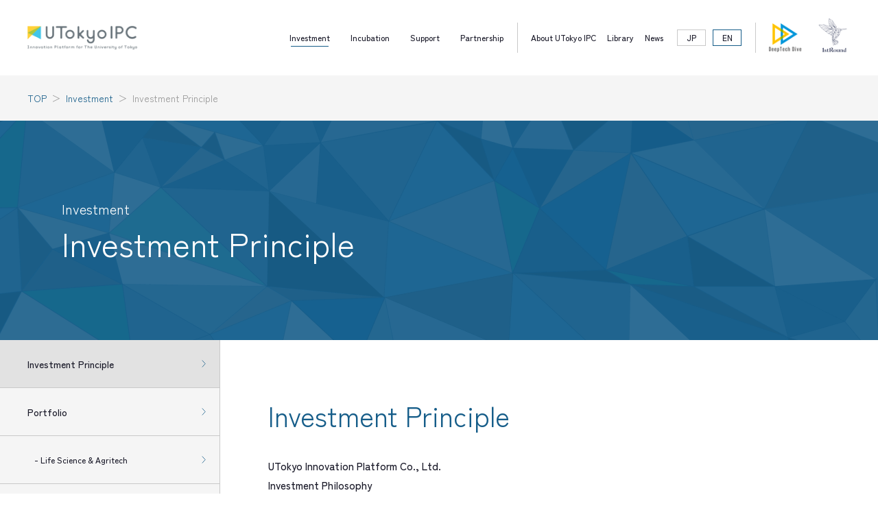

--- FILE ---
content_type: text/html; charset=UTF-8
request_url: https://www.utokyo-ipc.co.jp/en/investment/funds/
body_size: 8595
content:
<!DOCTYPE html>
<html lang="en"class="funds">
<head>
<meta charset="utf-8">
<title>funds | UTokyoIPC - Utokyo Innovation Platform Co.,Ltd.</title>

<meta name="viewport" content="width=device-width">
<link rel="stylesheet" href="/css/common.css?1768451839">
<link rel="stylesheet" href="/css/pc.css?1768451839" media="screen and (min-width:1024px)">
<link rel="stylesheet" href="/css/sp.css?1768451839" media="screen and (max-width:1023px)">


<!-- Google Tag Manager -->
<script>(function(w,d,s,l,i){w[l]=w[l]||[];w[l].push({'gtm.start':
new Date().getTime(),event:'gtm.js'});var f=d.getElementsByTagName(s)[0],
j=d.createElement(s),dl=l!='dataLayer'?'&l='+l:'';j.async=true;j.src=
'https://www.googletagmanager.com/gtm.js?id='+i+dl;f.parentNode.insertBefore(j,f);
})(window,document,'script','dataLayer','GTM-PZ7F7TB');</script>
<!-- End Google Tag Manager -->

<link rel="stylesheet" href="/css/pc.css?" media="print">
<link rel="stylesheet" href="/css/print.css?" media="print">

<script src="https://code.jquery.com/jquery-3.6.0.min.js"></script>
<script src="//cdnjs.cloudflare.com/ajax/libs/jquery-easing/1.4.1/jquery.easing.min.js"></script>
<script src="/js/common.js?1768451839"></script>

<meta name='robots' content='index, follow, max-image-preview:large, max-snippet:-1, max-video-preview:-1' />

	<!-- This site is optimized with the Yoast SEO plugin v19.5.1 - https://yoast.com/wordpress/plugins/seo/ -->
	<meta name="description" content="憲章において「世界の公共性」への奉仕を掲げる中、東京大学は次の70年に向けて、未来の人類社会づくりに貢献する「知の協創の世界拠点」を形成し、知識集約型への社会変革の起点となることをその活動の目標としています。" />
	<link rel="canonical" href="https://www.utokyo-ipc.co.jp/en/investment/funds/" />
	<meta property="og:locale" content="en_US" />
	<meta property="og:type" content="article" />
	<meta property="og:title" content="funds - 東大IPC−東京大学協創プラットフォーム開発株式会社" />
	<meta property="og:description" content="憲章において「世界の公共性」への奉仕を掲げる中、東京大学は次の70年に向けて、未来の人類社会づくりに貢献する「知の協創の世界拠点」を形成し、知識集約型への社会変革の起点となることをその活動の目標としています。" />
	<meta property="og:url" content="https://www.utokyo-ipc.co.jp/en/investment/funds/" />
	<meta property="og:site_name" content="東大IPC−東京大学協創プラットフォーム開発株式会社" />
	<meta property="article:modified_time" content="2025-09-10T12:03:59+00:00" />
	<meta name="twitter:card" content="summary_large_image" />
	<script type="application/ld+json" class="yoast-schema-graph">{"@context":"https://schema.org","@graph":[{"@type":"WebPage","@id":"https://www.utokyo-ipc.co.jp/en/investment/funds/","url":"https://www.utokyo-ipc.co.jp/en/investment/funds/","name":"funds - 東大IPC−東京大学協創プラットフォーム開発株式会社","isPartOf":{"@id":"https://www.utokyo-ipc.co.jp/en/#website"},"datePublished":"2022-10-31T14:18:25+00:00","dateModified":"2025-09-10T12:03:59+00:00","description":"憲章において「世界の公共性」への奉仕を掲げる中、東京大学は次の70年に向けて、未来の人類社会づくりに貢献する「知の協創の世界拠点」を形成し、知識集約型への社会変革の起点となることをその活動の目標としています。","breadcrumb":{"@id":"https://www.utokyo-ipc.co.jp/en/investment/funds/#breadcrumb"},"inLanguage":"en-US","potentialAction":[{"@type":"ReadAction","target":[["https://www.utokyo-ipc.co.jp/en/investment/funds/"]]}]},{"@type":"BreadcrumbList","@id":"https://www.utokyo-ipc.co.jp/en/investment/funds/#breadcrumb","itemListElement":[{"@type":"ListItem","position":1,"name":"ホーム","item":"https://www.utokyo-ipc.co.jp/en/"},{"@type":"ListItem","position":2,"name":"投資事業","item":"https://www.utokyo-ipc.co.jp/en/investment/"},{"@type":"ListItem","position":3,"name":"投資理念"}]},{"@type":"WebSite","@id":"https://www.utokyo-ipc.co.jp/en/#website","url":"https://www.utokyo-ipc.co.jp/en/","name":"東大IPC−東京大学協創プラットフォーム開発株式会社","description":"東大IPCはイノベーションエコシステム拡大を担う会社です。起業支援、ベンチャー投資、コーポレートイノベーション支援という3つの活動を通じ、東大から世界のイノベーションを加速します。","potentialAction":[{"@type":"SearchAction","target":{"@type":"EntryPoint","urlTemplate":"https://www.utokyo-ipc.co.jp/en/?s={search_term_string}"},"query-input":"required name=search_term_string"}],"inLanguage":"en-US"}]}</script>
	<!-- / Yoast SEO plugin. -->


<link rel="alternate" title="oEmbed (JSON)" type="application/json+oembed" href="https://www.utokyo-ipc.co.jp/wp-json/oembed/1.0/embed?url=https%3A%2F%2Fwww.utokyo-ipc.co.jp%2Fen%2Finvestment%2Ffunds%2F" />
<link rel="alternate" title="oEmbed (XML)" type="text/xml+oembed" href="https://www.utokyo-ipc.co.jp/wp-json/oembed/1.0/embed?url=https%3A%2F%2Fwww.utokyo-ipc.co.jp%2Fen%2Finvestment%2Ffunds%2F&#038;format=xml" />
<style id='wp-img-auto-sizes-contain-inline-css' type='text/css'>
img:is([sizes=auto i],[sizes^="auto," i]){contain-intrinsic-size:3000px 1500px}
/*# sourceURL=wp-img-auto-sizes-contain-inline-css */
</style>
<style id='classic-theme-styles-inline-css' type='text/css'>
/*! This file is auto-generated */
.wp-block-button__link{color:#fff;background-color:#32373c;border-radius:9999px;box-shadow:none;text-decoration:none;padding:calc(.667em + 2px) calc(1.333em + 2px);font-size:1.125em}.wp-block-file__button{background:#32373c;color:#fff;text-decoration:none}
/*# sourceURL=/wp-includes/css/classic-themes.min.css */
</style>
<link rel="https://api.w.org/" href="https://www.utokyo-ipc.co.jp/wp-json/" /><link rel="alternate" title="JSON" type="application/json" href="https://www.utokyo-ipc.co.jp/wp-json/wp/v2/pages/17523" /><link rel="EditURI" type="application/rsd+xml" title="RSD" href="https://www.utokyo-ipc.co.jp/wp/xmlrpc.php?rsd" />
<link rel='shortlink' href='https://www.utokyo-ipc.co.jp/en/?p=17523' />
<link hreflang="ja" href="https://www.utokyo-ipc.co.jp/ja/investment/funds/" rel="alternate" />
<link hreflang="en" href="https://www.utokyo-ipc.co.jp/en/investment/funds/" rel="alternate" />
<link hreflang="x-default" href="https://www.utokyo-ipc.co.jp/investment/funds/" rel="alternate" />

<meta property="og:image" content="https://www.utokyo-ipc.co.jp/img/utokyo_ogp.png">
<link rel="icon" href="/favicon.ico?v=2">
<link rel="icon" type="image/png" href="/img/favicon16.png" sizes="16x16">
<link rel="icon" type="image/png" href="/img/favicon32.png" sizes="32x32">

<!-- Global site tag (gtag.js) - Google Analytics -->
<script async src="https://www.googletagmanager.com/gtag/js?id=G-7C2PH37PMG"></script>
<script>
window.dataLayer = window.dataLayer || [];
function gtag(){dataLayer.push(arguments);}
gtag("js", new Date());
gtag("config", "G-7C2PH37PMG");
</script>
<style id='global-styles-inline-css' type='text/css'>
:root{--wp--preset--aspect-ratio--square: 1;--wp--preset--aspect-ratio--4-3: 4/3;--wp--preset--aspect-ratio--3-4: 3/4;--wp--preset--aspect-ratio--3-2: 3/2;--wp--preset--aspect-ratio--2-3: 2/3;--wp--preset--aspect-ratio--16-9: 16/9;--wp--preset--aspect-ratio--9-16: 9/16;--wp--preset--color--black: #000000;--wp--preset--color--cyan-bluish-gray: #abb8c3;--wp--preset--color--white: #ffffff;--wp--preset--color--pale-pink: #f78da7;--wp--preset--color--vivid-red: #cf2e2e;--wp--preset--color--luminous-vivid-orange: #ff6900;--wp--preset--color--luminous-vivid-amber: #fcb900;--wp--preset--color--light-green-cyan: #7bdcb5;--wp--preset--color--vivid-green-cyan: #00d084;--wp--preset--color--pale-cyan-blue: #8ed1fc;--wp--preset--color--vivid-cyan-blue: #0693e3;--wp--preset--color--vivid-purple: #9b51e0;--wp--preset--gradient--vivid-cyan-blue-to-vivid-purple: linear-gradient(135deg,rgb(6,147,227) 0%,rgb(155,81,224) 100%);--wp--preset--gradient--light-green-cyan-to-vivid-green-cyan: linear-gradient(135deg,rgb(122,220,180) 0%,rgb(0,208,130) 100%);--wp--preset--gradient--luminous-vivid-amber-to-luminous-vivid-orange: linear-gradient(135deg,rgb(252,185,0) 0%,rgb(255,105,0) 100%);--wp--preset--gradient--luminous-vivid-orange-to-vivid-red: linear-gradient(135deg,rgb(255,105,0) 0%,rgb(207,46,46) 100%);--wp--preset--gradient--very-light-gray-to-cyan-bluish-gray: linear-gradient(135deg,rgb(238,238,238) 0%,rgb(169,184,195) 100%);--wp--preset--gradient--cool-to-warm-spectrum: linear-gradient(135deg,rgb(74,234,220) 0%,rgb(151,120,209) 20%,rgb(207,42,186) 40%,rgb(238,44,130) 60%,rgb(251,105,98) 80%,rgb(254,248,76) 100%);--wp--preset--gradient--blush-light-purple: linear-gradient(135deg,rgb(255,206,236) 0%,rgb(152,150,240) 100%);--wp--preset--gradient--blush-bordeaux: linear-gradient(135deg,rgb(254,205,165) 0%,rgb(254,45,45) 50%,rgb(107,0,62) 100%);--wp--preset--gradient--luminous-dusk: linear-gradient(135deg,rgb(255,203,112) 0%,rgb(199,81,192) 50%,rgb(65,88,208) 100%);--wp--preset--gradient--pale-ocean: linear-gradient(135deg,rgb(255,245,203) 0%,rgb(182,227,212) 50%,rgb(51,167,181) 100%);--wp--preset--gradient--electric-grass: linear-gradient(135deg,rgb(202,248,128) 0%,rgb(113,206,126) 100%);--wp--preset--gradient--midnight: linear-gradient(135deg,rgb(2,3,129) 0%,rgb(40,116,252) 100%);--wp--preset--font-size--small: 13px;--wp--preset--font-size--medium: 20px;--wp--preset--font-size--large: 36px;--wp--preset--font-size--x-large: 42px;--wp--preset--spacing--20: 0.44rem;--wp--preset--spacing--30: 0.67rem;--wp--preset--spacing--40: 1rem;--wp--preset--spacing--50: 1.5rem;--wp--preset--spacing--60: 2.25rem;--wp--preset--spacing--70: 3.38rem;--wp--preset--spacing--80: 5.06rem;--wp--preset--shadow--natural: 6px 6px 9px rgba(0, 0, 0, 0.2);--wp--preset--shadow--deep: 12px 12px 50px rgba(0, 0, 0, 0.4);--wp--preset--shadow--sharp: 6px 6px 0px rgba(0, 0, 0, 0.2);--wp--preset--shadow--outlined: 6px 6px 0px -3px rgb(255, 255, 255), 6px 6px rgb(0, 0, 0);--wp--preset--shadow--crisp: 6px 6px 0px rgb(0, 0, 0);}:where(.is-layout-flex){gap: 0.5em;}:where(.is-layout-grid){gap: 0.5em;}body .is-layout-flex{display: flex;}.is-layout-flex{flex-wrap: wrap;align-items: center;}.is-layout-flex > :is(*, div){margin: 0;}body .is-layout-grid{display: grid;}.is-layout-grid > :is(*, div){margin: 0;}:where(.wp-block-columns.is-layout-flex){gap: 2em;}:where(.wp-block-columns.is-layout-grid){gap: 2em;}:where(.wp-block-post-template.is-layout-flex){gap: 1.25em;}:where(.wp-block-post-template.is-layout-grid){gap: 1.25em;}.has-black-color{color: var(--wp--preset--color--black) !important;}.has-cyan-bluish-gray-color{color: var(--wp--preset--color--cyan-bluish-gray) !important;}.has-white-color{color: var(--wp--preset--color--white) !important;}.has-pale-pink-color{color: var(--wp--preset--color--pale-pink) !important;}.has-vivid-red-color{color: var(--wp--preset--color--vivid-red) !important;}.has-luminous-vivid-orange-color{color: var(--wp--preset--color--luminous-vivid-orange) !important;}.has-luminous-vivid-amber-color{color: var(--wp--preset--color--luminous-vivid-amber) !important;}.has-light-green-cyan-color{color: var(--wp--preset--color--light-green-cyan) !important;}.has-vivid-green-cyan-color{color: var(--wp--preset--color--vivid-green-cyan) !important;}.has-pale-cyan-blue-color{color: var(--wp--preset--color--pale-cyan-blue) !important;}.has-vivid-cyan-blue-color{color: var(--wp--preset--color--vivid-cyan-blue) !important;}.has-vivid-purple-color{color: var(--wp--preset--color--vivid-purple) !important;}.has-black-background-color{background-color: var(--wp--preset--color--black) !important;}.has-cyan-bluish-gray-background-color{background-color: var(--wp--preset--color--cyan-bluish-gray) !important;}.has-white-background-color{background-color: var(--wp--preset--color--white) !important;}.has-pale-pink-background-color{background-color: var(--wp--preset--color--pale-pink) !important;}.has-vivid-red-background-color{background-color: var(--wp--preset--color--vivid-red) !important;}.has-luminous-vivid-orange-background-color{background-color: var(--wp--preset--color--luminous-vivid-orange) !important;}.has-luminous-vivid-amber-background-color{background-color: var(--wp--preset--color--luminous-vivid-amber) !important;}.has-light-green-cyan-background-color{background-color: var(--wp--preset--color--light-green-cyan) !important;}.has-vivid-green-cyan-background-color{background-color: var(--wp--preset--color--vivid-green-cyan) !important;}.has-pale-cyan-blue-background-color{background-color: var(--wp--preset--color--pale-cyan-blue) !important;}.has-vivid-cyan-blue-background-color{background-color: var(--wp--preset--color--vivid-cyan-blue) !important;}.has-vivid-purple-background-color{background-color: var(--wp--preset--color--vivid-purple) !important;}.has-black-border-color{border-color: var(--wp--preset--color--black) !important;}.has-cyan-bluish-gray-border-color{border-color: var(--wp--preset--color--cyan-bluish-gray) !important;}.has-white-border-color{border-color: var(--wp--preset--color--white) !important;}.has-pale-pink-border-color{border-color: var(--wp--preset--color--pale-pink) !important;}.has-vivid-red-border-color{border-color: var(--wp--preset--color--vivid-red) !important;}.has-luminous-vivid-orange-border-color{border-color: var(--wp--preset--color--luminous-vivid-orange) !important;}.has-luminous-vivid-amber-border-color{border-color: var(--wp--preset--color--luminous-vivid-amber) !important;}.has-light-green-cyan-border-color{border-color: var(--wp--preset--color--light-green-cyan) !important;}.has-vivid-green-cyan-border-color{border-color: var(--wp--preset--color--vivid-green-cyan) !important;}.has-pale-cyan-blue-border-color{border-color: var(--wp--preset--color--pale-cyan-blue) !important;}.has-vivid-cyan-blue-border-color{border-color: var(--wp--preset--color--vivid-cyan-blue) !important;}.has-vivid-purple-border-color{border-color: var(--wp--preset--color--vivid-purple) !important;}.has-vivid-cyan-blue-to-vivid-purple-gradient-background{background: var(--wp--preset--gradient--vivid-cyan-blue-to-vivid-purple) !important;}.has-light-green-cyan-to-vivid-green-cyan-gradient-background{background: var(--wp--preset--gradient--light-green-cyan-to-vivid-green-cyan) !important;}.has-luminous-vivid-amber-to-luminous-vivid-orange-gradient-background{background: var(--wp--preset--gradient--luminous-vivid-amber-to-luminous-vivid-orange) !important;}.has-luminous-vivid-orange-to-vivid-red-gradient-background{background: var(--wp--preset--gradient--luminous-vivid-orange-to-vivid-red) !important;}.has-very-light-gray-to-cyan-bluish-gray-gradient-background{background: var(--wp--preset--gradient--very-light-gray-to-cyan-bluish-gray) !important;}.has-cool-to-warm-spectrum-gradient-background{background: var(--wp--preset--gradient--cool-to-warm-spectrum) !important;}.has-blush-light-purple-gradient-background{background: var(--wp--preset--gradient--blush-light-purple) !important;}.has-blush-bordeaux-gradient-background{background: var(--wp--preset--gradient--blush-bordeaux) !important;}.has-luminous-dusk-gradient-background{background: var(--wp--preset--gradient--luminous-dusk) !important;}.has-pale-ocean-gradient-background{background: var(--wp--preset--gradient--pale-ocean) !important;}.has-electric-grass-gradient-background{background: var(--wp--preset--gradient--electric-grass) !important;}.has-midnight-gradient-background{background: var(--wp--preset--gradient--midnight) !important;}.has-small-font-size{font-size: var(--wp--preset--font-size--small) !important;}.has-medium-font-size{font-size: var(--wp--preset--font-size--medium) !important;}.has-large-font-size{font-size: var(--wp--preset--font-size--large) !important;}.has-x-large-font-size{font-size: var(--wp--preset--font-size--x-large) !important;}
/*# sourceURL=global-styles-inline-css */
</style>
</head><body class="investment funds">

<div id="wrap">
	<header id="global-header">
		<div class="logo"><a href="/"><img src="/img/logo_en.png" alt="UTokyo IPC"></a></div>
		<a id="menu-button">
			<i></i>
			<i></i>
			<i></i>
		</a>
		<div class="inner"><div class="container">
			<nav class="primary">
				<ul>
					<li class="investment"><a href="/investment/">Investment</a>
						<ul>
														<li class="investment-portfolio"><a href="/investment/portfolio/">Investment Portfolio</a></li>
							<li class="investment-investee"><a href="/investment/investee/">Fund Investments</a></li>
							<li class="investment-exited"><a href="/investment/exited/">IPO・Exited</a></li>
													</ul>
					</li>
					<li class="incubation"><a href="/incubation/">Incubation</a>
						<ul>
							<li class="incubation-index"><a href="https://www.1stround.jp" target="_blank">1stRound</a></li>
							<li class="incubation-founders"><a href="https://startup-building-program.utokyo-ipc.co.jp/" target="_blank">Startup Building Program</a></li>
						</ul>
					</li>
					<li class="support"><a href="/support/">Support</a></li>
					<li class="partnership"><a href="/partnership/">Partnership</a></li>
				</ul>
			</nav>

			<nav class="secondary">
				<ul>
					<li class="about"><a href="/about/">About UTokyo IPC</a>
						<ul class="sp-menu">
							<li class="company-about"><a href="/about/#about">About us</a></li>
							<li class="company-access"><a href="/company/access/">Access</a></li>
							<li class="company-history"><a href="/company/history/">History</a></li>
							<li class="company-team"><a href="/company/team/">Team</a>
							<li class="company-consultation"><a href="/compliance-policies/">Compliance &amp; Policies</a></li>
						</ul>
					</li>
					<li class="library"><a href="/library/">Library</a>
						<ul>
							<li class="library-story"><a href="/story/">Story</a></li>
							<li class="library-column"><a href="/column/">Column</a></li>
							<li class="library-movie"><a href="/movie/">Video Archive</a></li>
						</ul>
					</li>
					<li class="news"><a href="/news/">News</a>
						<ul>
							<li class="news-investment"><a href="/news/investment/">Investment</a></li>
							<li class="news-incubation"><a href="/news/incubation/"> Incubation</a></li>
							<li class="news-update"><a href="/news/update/">Update</a></li>
						</ul>
					</li>
				</ul>
			</nav>
			
			<nav class="extra">
				<ul>
					<li><a href="/en/contact/">CONTACT</a></li>
					<li><a href="/compliance-policies/">PRIVACY POLICY</a></li>
				</ul>
						</nav>

			<nav class="lang">
				<ul>
					<li class="ja"><a href="/ja/investment/funds/">JP</a></li>
					<li class="en"><a href="/en">EN</a></li>
				</ul>
			</nav>
			
			<nav class="external">
				<ul>
					<li class="dive dive2025"><a href="/dive/"><img src="/img/logo_dive2025.png" alt="DeepTech Dive"></a></li>
					<li class="firstround"><a href="https://www.1stround.jp" target="_blank"><img src="/img/logo_1stround2.png" alt="1st Round"></a></li>
				</ul>
			</nav>
		</div></div>
	</header>






	<div id="path-info">
		<div class="inner">
			<a href="/">TOP</a>
			<a href="/investment/">Investment</a>
			<strong>Investment Principle</strong>
		</div>
	</div>
	
	
	<main>
		<div id="content-header">
			<div class="inner">
				<div class="category"><a href="../">Investment</a></div>
				<h1><span>Investment Principle</span></h1>
			</div>
		</div>
		

		<div class="multi-column">
			<div class="sidebar">
				<div class="current"><a>Investment Principle</a></div>
				<div class="inner">
				<ul>
					<li><a href="/investment/funds/" class="active">Investment Principle</a></li>
					<li><a href="/investment/portfolio/">Portfolio</a>
						<ul>

<li><a href="/investment/portfolio/#lifescience">- Life Science &amp; Agritech</a></li><li><a href="/investment/portfolio/#space">- Space</a></li><li><a href="/investment/portfolio/#hardware">- Hardware &amp; Material</a></li><li><a href="/investment/portfolio/#it">- IT &amp; Software</a></li><li><a href="/investment/portfolio/#ai">- AI</a></li>
						</ul>
					</li>
					<li><a href="/investment/investee/">Investments in venture capital funds</a></li>
					<li><a href="/investment/exited/">IPO・Exited</a></li>
				</ul>
				</div>
			</div>
			
			<div class="primary">
				<section class="column">
					<div class="inner">
						<h2>Investment Principle</h2>
						<div class="article">
							<p>
							UTokyo Innovation Platform Co., Ltd.<br>Investment Philosophy
							</p>
							<p>
							The University of Tokyo, which was established as Japan’s first domestic, modern university (hereinafter referred to as “UTokyo”), celebrated its 140th year in 2017. While UTokyo’s charter advocates itself as an institute “that services the global public,” it aims to progress ever onward over the next 70 years. Moreover, the university’s purpose is to also form a global stronghold for collaborative creation of knowledge that contributes to the future society of humankind, as well as to play an active role in becoming a starting point for knowledge-intensive social change.<br>
							Under the public-private innovation program (University investment business) from the Ministry of Education, Culture, Sports, Science, and Technology, UTokyo Innovation Platform Co., Ltd., which was established as a funding business of the University of Tokyo (hereinafter referred to UTokyo IPC), is developing activities on a daily basis as a strategy to achieve the goals set out by the university.<br>
							AS an individual who decides to take on this mission together as a member of UTokyo or an individual who has established themselves as a member who is a responsible investor, the UTokyo IPC has provided the following investment concepts in order to develop activities as an organization that can be trusted by the community.
							</p>
							<p>
							 1.  Through various investment activities such as funding for the purposes of the incubation and education of venture companies, venture capital funding that provides venture assistance, or funding with the purpose of creating new businesses in cooperation with companies, research institutes, and other organizations, our company plans to give back to society by providing technology and education created by UTokyo, research results, and other interests that benefit the community.
							</p>
							<p>
							 2.  Our company aims to make contributions for social sustainability through the promotion of investment businesses that take Environment, Society and Governance (ESG) into consideration for the global public services provided by UTokyo or as a responsible presence in society. As part of this, we aim to contribute to the achievement of the Sustainable Development Goals (SDGs) adopted by by all United Nations Member States in 2015.
							</p>
							<p>
							3.  From the position of carrying out investment through invested capital, our company ensures proper earnings on a whole through investment businesses, the contribution to investors, as well as the continuity of funding businesses.
							</p>
							<p>&nbsp;</p>
							<p>
							以上
							</p>
						</div>
					</div>
				</section>
			</div>
		</div>
		






		<div class="pickup-column">
			<div class="inner">
				<header>
					<h2>Pick up</h2>
					<nav class="button type3">
						<a href="/library/">VIEW ALL</a>
					</nav>
				</header>
				<div class="list">
					<ul>

					
<li class="story" data-category="story"><a href="https://www.utokyo-ipc.co.jp/en/story/jizai/"><div class="image"><img src="https://www.utokyo-ipc.co.jp/wp/wp-content/uploads/2025/12/jizai.png" alt=""><span style="background-image:url(https://www.utokyo-ipc.co.jp/wp/wp-content/uploads/2025/12/jizai.png);"></span><div class="label">Founder Story</div></div><div class="summary"><div class="date">2025/12/26</div><div class="category">Story</div><div class="text">「AIロボット×AIソフトウェア」事業で闊達自在にプロダクトを創出し、世界の発展に貢献</div></div>
</a></li>
<li class="story" data-category="story"><a href="https://www.utokyo-ipc.co.jp/en/story/betterplace/"><div class="image"><img src="https://www.utokyo-ipc.co.jp/wp/wp-content/uploads/2025/12/IMG_8227-1024x768.jpeg" alt=""><span style="background-image:url(https://www.utokyo-ipc.co.jp/wp/wp-content/uploads/2025/12/IMG_8227-1024x768.jpeg);"></span><div class="label">Founder Story</div></div><div class="summary"><div class="date">2025/12/5</div><div class="category">Story</div><div class="text">中小企業向けに資産形成や福利厚生を支援する「はぐくみ企業年金」で、誰もが尊厳を持てる世界を目指す</div></div>
</a></li>
<li class="column"><a href="https://www.utokyo-ipc.co.jp/en/column/land-purchasing/"><div class="image"><img src="https://www.utokyo-ipc.co.jp/wp/wp-content/uploads/2025/08/【東大IPC】画像制作-5-1024x683.jpg" alt=""><span style="background-image:url(https://www.utokyo-ipc.co.jp/wp/wp-content/uploads/2025/08/【東大IPC】画像制作-5-1024x683.jpg);"></span></div><div class="summary"><div class="date">2025/8/27</div><div class="category">Column</div><div class="text">用地仕入れとは？流れや成功のポイント、営業の課題も解説</div></div>
</a></li>
<li class="column"><a href="https://www.utokyo-ipc.co.jp/en/column/real-estate-purchasing/"><div class="image"><img src="https://www.utokyo-ipc.co.jp/wp/wp-content/uploads/2025/08/【東大IPC】画像制作-7-1024x683.jpg" alt=""><span style="background-image:url(https://www.utokyo-ipc.co.jp/wp/wp-content/uploads/2025/08/【東大IPC】画像制作-7-1024x683.jpg);"></span></div><div class="summary"><div class="date">2025/8/26</div><div class="category">Column</div><div class="text">不動産仕入れとは？営業で成果を出すコツと課題、最新ツールを解説</div></div>
</a></li>

					</ul>
				</div>
			</div>
		</div>
		</main>
	
	
	<div id="external-links">
		<ul>
			<li class="firstround">
				<a href="https://www.1stround.jp" target="_blank">
				<dl>
				<dt>Commercialize your research technologies and ideas</dt>
				<dd><strong><span>Learn more about cross-cademia accelerator</span></strong><dd>
				</dl>
				</a>
			</li>
			
			<li class="dive">
				<a href="/dive/">
				<dl>
				<dt>Join startups and meet with technology seeds</dt>
				<dd><strong><span>Learn more about DeepTech Dive</span></strong><dd>
				</dl>
				</a>
			</li>
		</ul>
	</div>


	<div id="floating-banner-common">
		<button aria-label="close dialog"></button>
		<a>
			<dl>
			<dt>Sign up for UTokyo IPC news</dt>
			<dd></dd>
			</dl>
		</a>
	</div>


	<div id="modal-overlay-common"></div>
	<div id="modal-form-common">
		<button></button>
		<div class="form-title">
			<dl>
			<dt>UTokyo IPC news</dt>
			<dd>We periodically deliver news that can only be found here, such as the latest information in the startup world, technology trends, and more.</dd>
			</dl>
		</div>
		
<!-- Start of HubSpot Embed Code -->
<script type="text/javascript" id="hs-script-loader" async defer src="https://js.hs-scripts.com/7134185.js"></script>
<!-- End of HubSpot Embed Code -->
		<form action="/form/newsletter_en.php" method="post" id="mailmagazine-IPC" target="formwindow">
			<div class="multi">
				<span><input type="text" name="last-name" placeholder="Last name (Required)" required></span>
				<span><input type="text" name="first-name" placeholder="First name (Required)" required></span>
			</div>
			<div>
				<span><input type="email" name="email" placeholder="Email Address (Required)" required></span>
			</div>
			<nav>
				<input type="submit" value="Register">
			</nav>
		</form>
		<div class="message">Thank you for registering.</div>
		<iframe name="formwindow" style="position:absolute;visibility:hidden;height:1px;"></iframe>
	</div>
	
	
	

	<a id="return"></a>
	<footer id="global-footer">
		<div class="inner">
			<span class="logo"><a href="/"><img src="/img/logo_square_en.png" alt="UTokyo IPC"></a></span>
			<div class="menu">
				<ul>
					<li><a href="/about//">About UTokyo IPC</a></li>
					<li><a href="/investment/">Investment</a>
						<ul>
							<li><a href="/investment/portfolio/">Investment Portfolio</a>
								<ul>
								
<li><a href="/investment/portfolio/#lifescience">- Life Science &amp; Agritech</a></li><li><a href="/investment/portfolio/#space">- Space</a></li><li><a href="/investment/portfolio/#hardware">- Hardware &amp; Material</a></li><li><a href="/investment/portfolio/#it">- IT &amp; Software</a></li><li><a href="/investment/portfolio/#ai">- AI</a></li>								
								</ul>
							</li>
							<li><a href="/investment/investee/">Fund Investments</a></li>
							<li><a href="/investment/exited/">IPO・Exited</a></li>
						</ul>
					</li>
					<li class="incubation"><a href="/incubation/">Incubation</a>
						<ul>
							<li><a href="https://startup-building-program.utokyo-ipc.co.jp/" target="_blank">- Startup Building Program</a></li>
							<li class="incubation-index"><a href="https://www.1stround.jp" target="_blank">- 1stRound</a></li>
													</ul>
					</li>
					<li class="support"><a href="/support/">Support</a></li>
					<li class="partnership"><a href="/partnership/">Partnership</a></li>

				</ul>
				<ul>
					<li><a href="/company/">Company Overview</a>
						<ul>
							<li><a href="/company/access/">Access</a></li>
							<li><a href="/company/history/">History</a></li>
							<li><a href="/company/team/">Team</a>
							</li>
							<li><a href="/compliance-policies/">Compliance &amp; Policies</a></li>
							<li><a href="/en/contact/">Inquiry Form</a></li>
						</ul>
					</li>
				</ul>
				<ul>
					<li><a href="/library/">Library</a>
						<ul>
							<li><a href="/story/">Story</a></li>
							<li><a href="/movie/">Video Archive</a></li>
							<li><a href="/column/">Column</a>
							</li>
						</ul>
					</li>
					<li><a href="/news/">News</a>
						<ul>
							<li><a href="/news/investment/">- Investment</a></li>
							<li><a href="/news/incubation/">-  Incubation</a></li>
							<li><a href="/news/update/">- Update</a></li>
						</ul>
					</li>
				</ul>
				<ul>
					<li class="footer-newsletter"><a>Newsletter Sign-up</a>
						<ul>
							<li><span>Social Media</span>
								<ul>
									<li><a href="https://twitter.com/utokyo_ipc" target="_blank">- X</a></li>
									<li><a href="https://www.facebook.com/utokyo.ipc.official/" target="_blank">- Facebook</a></li>
									<li><a href="https://jp.linkedin.com/company/utokyo-ipc" target="_blank">- LinkedIn</a></li>
								</ul>
							</li>
						</ul>
					</li>
					<li class="link-list">
						<dl>
						<dt>Links of The University of Tokyo</dt>
						<dd>
							<a href="https://www.ducr.u-tokyo.ac.jp" target="_blank">
								<dl>
								<dt><img src="/img/foot_banner_ducr.png" alt="Logo - Division of University Corporate Relations, The University of Tokyo"></dt>
								<dd>Division of University Corporate Relations, The University of Tokyo</dd>
								</dl>
							</a>
							<a href="https://todaitlo.com" target="_blank">
								<dl>
								<dt><img src="/img/foot_banner_todaitlo.png" alt="Logo - TODAI TLO, Ltd."></dt>
								<dd>TODAI TLO, Ltd.</dd>
								</dl>
							</a>
						</dd>
						</dl>
					</li>
				</ul>
			</div>
		</div>
		<div class="extra">
			<ul>
				<li><a href="/en/contact/">CONTACT</a></li>
				<li><a href="/compliance-policies/">PRIVACY POLICY</a></li>
			</ul>
			<div class="copyright">Copyright &copy; 2025 UTokyo Innovation Platform Co.,Ltd. All Rights Reserved.</div>
		</div>
		
		
		<i class="poly1"></i>
		<i class="poly2"></i>
	</footer>
<script type="speculationrules">
{"prefetch":[{"source":"document","where":{"and":[{"href_matches":"/en/*"},{"not":{"href_matches":["/wp/wp-*.php","/wp/wp-admin/*","/wp/wp-content/uploads/*","/wp/wp-content/*","/wp/wp-content/plugins/*","/wp/wp-content/themes/utokyo/*","/en/*\\?(.+)"]}},{"not":{"selector_matches":"a[rel~=\"nofollow\"]"}},{"not":{"selector_matches":".no-prefetch, .no-prefetch a"}}]},"eagerness":"conservative"}]}
</script>
	
</div>
</body>
</html>
<!--
Performance optimized by W3 Total Cache. Learn more: https://www.boldgrid.com/w3-total-cache/

Page Caching using disk: enhanced (SSL caching disabled) 
Database Caching 68/83 queries in 0.023 seconds using disk

Served from: www.utokyo-ipc.co.jp @ 2026-01-15 13:37:19 by W3 Total Cache
-->

--- FILE ---
content_type: text/css
request_url: https://www.utokyo-ipc.co.jp/css/common.css?1768451839
body_size: 691
content:
@charset "utf-8";

@import url('https://fonts.googleapis.com/css2?family=Overpass:wght@100;200;300;400;500;600;700;800;900&family=Zen+Kaku+Gothic+Antique:wght@300;400;500;700;900&display=swap');

html {
	-ms-text-size-adjust: 100%;
	-webkit-text-size-adjust: 100%;
	background: #fff;
}
header, footer, main, nav, section, article, figure, figcaption {
	display: block;
}
html, body, header, footer, main, nav, section, article, figure, figcaption,
div, p, ul, ol, dl, li, dt, dd,
h1, h2, h3, h4, h5, h6 {
	margin: 0;
	padding: 0;
}
li {
	list-style: none;
}
i {
	font-style: normal;
}

img {
	vertical-align: bottom;
	border: none;
}
video {
	vertical-align: bottom;
}


::selection {
	color: #fff;
	background: #000;
	opacity: 1;
}


html {
	background: #fff;
}
body {
	line-height: 1;
	color: #191928;
	background: #fff;
	font-weight: 500;
	font-family: "Zen Kaku Gothic Antique", sans-serif;
}

a {
	color: #191928;
	text-decoration: none;
}




.st0{opacity:0.3;fill:#296BA3;stroke:#005687;stroke-miterlimit:10;}
.st1{opacity:0.9;fill:#3EA5AB;stroke:#005687;stroke-miterlimit:10;}
.st2{opacity:0.9;fill:#296BA3;stroke:#005687;stroke-miterlimit:10;}
.st3{opacity:0.7;fill:#0A71B8;stroke:#005687;stroke-miterlimit:10;}
.st4{opacity:0.9;fill:#0A71B8;stroke:#005687;stroke-miterlimit:10;}
.st5{opacity:0.7;fill:#296BA3;stroke:#005687;stroke-miterlimit:10;}
.st6{opacity:0.5;fill:#296BA3;stroke:#005687;stroke-miterlimit:10;}
.st7{opacity:0.7;fill:#3EA5AB;stroke:#005687;stroke-miterlimit:10;}
.st8{opacity:0.3;fill:#195181;stroke:#005687;stroke-miterlimit:10;}
.st9{opacity:0.9;fill:#195181;stroke:#005687;stroke-miterlimit:10;}
.st10{opacity:0.7;fill:#195181;stroke:#005687;stroke-miterlimit:10;}
.st11{fill:#FFFFFF;stroke:#005687;stroke-miterlimit:10;}
.st12{opacity:0.5;fill:#195181;stroke:#005687;stroke-miterlimit:10;}
.st13{fill:#296BA3;stroke:#005687;stroke-miterlimit:10;}
.st14{opacity:0.8;fill:#074A7C;stroke:#005687;stroke-miterlimit:10;}
.st15{opacity:0.8;fill:#3EA5AB;stroke:#005687;stroke-miterlimit:10;}
.st16{opacity:0.6;fill:#296BA3;stroke:#005687;stroke-miterlimit:10;}
.st17{fill:#3EA5AB;stroke:#005687;stroke-miterlimit:10;}
.st18{opacity:0.8;fill:#0862A1;stroke:#005687;stroke-miterlimit:10;}
.st19{opacity:0.8;fill:#296BA3;stroke:#005687;stroke-miterlimit:10;}
.st20{opacity:0.3;fill:#FFFFFF;stroke:#005687;stroke-miterlimit:10;}
.st21{opacity:0.8;fill:#195181;stroke:#005687;stroke-miterlimit:10;}
#path polygon {
	stroke:#005687;stroke-miterlimit:10;stroke-width:0.5px;opacity:0.3;
}





.fx1-st0{fill:none;stroke:#165D89;stroke-miterlimit:10;}
.fx1-st1{fill:#F3CC19;}
.fx1-st2{fill:#72C3EC;}

.fx2-st0{fill:none;stroke:#165D89;stroke-miterlimit:10;}
.fx2-st1{fill:#F3CC19;}
.fx2-st2{fill:#72C3EC;}



div[id*="leadinModal"] {
	display: none !important;
}





--- FILE ---
content_type: text/css
request_url: https://www.utokyo-ipc.co.jp/css/sp.css?1768451839
body_size: 13324
content:
@charset "utf-8";


html,body {
	width: 100%;
	overflow-x: hidden;
}

.pc {
	display: none;
}

#global-header {
	position: fixed;
	box-sizing: border-box;
	display: flex;
	justify-content: space-between;
	align-items: center;
	width: 100%;
	height: 65px;
	left: 0;
	top: 0;
	z-index: 1000;
	padding: 0 20px;
	background: #fff;
}
#global-header .logo {
	width: 110px;
}
#global-header img {
	width: 100%;
	height: auto;
}

#global-header .inner {
	position: absolute;
	box-sizing: border-box;
	width: 100%;
	left: 0;
	top: 65px;
	background: #fff;
}
#global-header .container {
	position: relative;
	box-sizing: border-box;
	border-top: 1px solid #c9c9c9;
	border-bottom: 1px solid #c9c9c9;
	
	max-height: var(--doc-height);
	overflow: auto;
}

#global-header nav ul {
}

#global-header .primary {
	padding: 15px 0 0;
	font-size: 14px;
}
#global-header .secondary {
	padding: 0 0 20px;
	font-size: 14px;
}
#global-header .extra {
	padding: 0 20px 20px;
	font-size: 12px;
	font-family: Overpass, sans-serif;
}
#global-header .lang {
	font-size: 13px;
}


#global-header li a {
	position: relative;
	display: flex;
	align-items: center;
	padding: 10px 20px;
}



#global-header .secondary {
	position: relative;
}
#global-header .secondary::before {
	position: absolute;
	content: "";
	display: block;
	width: 1px;
	height: 44px;
	left: -44px;
	top: calc(50% - 22px);
	background: #c9c9c9;
}

#global-header ul ul {
	display: none;
}

#global-header .extra ul {
	display: flex;
}
#global-header .extra ul a {
	padding: 0;
}
#global-header .extra li {
	position: relative;
}
#global-header .extra li + li {
	margin-left: 10px;
	padding-left: 10px;
}
#global-header .extra li + li::before {
	position: absolute;
	content: "";
	display: block;
	width: 1px;
	height: 12px;
	left: 0;
	top: calc(50% - 7px);
	background: #000;
}


#global-header .lang {
	position: absolute;
	right: 10px;
	top: 0;
}
#global-header .lang ul {
	display: flex;
	margin: 20px 20px 0;
}
#global-header .lang ul a {
	padding: 0;
}
#global-header .lang li + li a::before {
	content: "/";
	margin: 0 5px;
}


#global-header .external {
	position: relative;
}
#global-header .external ul {
	display: flex;
	box-sizing: border-box;
	width: 100vw;
	padding: 0 10vw;
	border-top: 1px solid #c9c9c9;
}
#global-header .external li {
	display: flex;
	justify-content: center;
	width: 50%;
}
#global-header .external ul a {
	padding: 20px;
}

#global-header .external .dive img {
	width: 60px;
}
#global-header .external .firstround img {
	width: 66px;
}

#global-header .external .dive2025 {
	width: 63px;
}



#global-header .primary li + li {
}
#global-header .secondary li + li {
}
#global-header .lang li + li {
}
#global-header .external li + li {
}


#global-header .primary ul .incubation ul {
	display: block;
	margin: 0 0 8px 14px;
}
#global-header .primary ul .incubation ul li a {
	padding: 5px 20px;
	font-size: 13px;
}


#global-header .primary ul ul.sp-menu {
	display: block;
	margin: 0 0 8px 14px;
}
#global-header .primary ul ul.sp-menu li a {
	padding: 5px 20px;
	font-size: 13px;
}


#global-header .secondary ul ul.sp-menu {
	display: block;
	margin: 0 0 8px 14px;
}
#global-header .secondary ul ul.sp-menu li a {
	padding: 5px 20px;
	font-size: 13px;
}


/*
#global-header .primary li a::after,
#global-header .secondary li a::after,
#global-header .lang li a::after {
	content: "";
	position: absolute;
	display: block;
	width: calc(100% - 4px);
	height: 1px;
	left: 2px;
	bottom: -5px;
	background: #165d89;
	
	transform: scaleX(0);
	transition: all 300ms ease-out;
}
#global-header .primary li a:hover::after,
#global-header .secondary li a:hover::after,
#global-header .lang li a:hover::after {
	transform: scaleX(1);
}

#global-header .external a {
	transition: all 300ms ease-out;
}
#global-header .external a:hover {
	opacity: 0.7;
}
*/


#menu-button {
	position: absolute;
	display: block;
	width: 45px;
	height: 45px;
	right: 10px;
	top: 10px;
	z-index: 1000;
}
#menu-button i {
	position: absolute;
	display: block;
	width: 22px;
	height: 1px;
	left: calc(50% - 11px);
	top: 50%;
	background: #165d89;
	transition: all 300ms ease-out;
}
#menu-button i:nth-child(1) {
	margin-top: -10px;
}
#menu-button i:nth-child(3) {
	margin-top: 10px;
}

body.opened-menu #menu-button i:nth-child(1) {
	transform: translateY(10px) rotate(45deg);
}
body.opened-menu #menu-button i:nth-child(2) {
	opacity: 0;
}
body.opened-menu #menu-button i:nth-child(3) {
	transform: translateY(-10px) rotate(-45deg);
}


#global-header .inner {
	height: 0;
	overflow: hidden;
	transition: all 400ms ease-out;
}



#wrap {
	padding-top: 65px;
}
#global-header {
	transform: translateY(-65px);
}
#global-header.motion {
	transition: all 300ms ease-out;
}
body.fix-header #global-header {
	transform: translateY(0px);
}






#external-links {
}

#external-links ul {
	border-bottom: 1px solid #c9c9c9;
}
#external-links li {
	border-top: 1px solid #c9c9c9;
}

#external-links li a {
	position: relative;
	display: flex;
	justify-content: center;
	align-items: center;
	min-height: 180px;
	transition: all 300ms ease-out;
}
#external-links li a:active {
	opacity: 0.7;
}


#external-links li.firstround a {
	background: #202850 url(../img/banner_1stround2.png) 100% 50% no-repeat;
	background-size: 60% auto;
}
#external-links li.dive a {
	background: url(../img/banner_dive.png) 50% 50% no-repeat;
	background-size: cover;
}

#external-links li dl {
	position: relative;
	display: flex;
	flex-direction: column;
	justify-content: center;
	align-items: center;
	width: 320px;
	padding: 20px 0 16px;
	color: #165d89;
	background: #fff;
	border-radius: 50px;
	box-shadow: 0 0 5px rgba(0,0,0,0.2);
}
#external-links li dt {
	font-size: 14px;
	font-weight: 500;
}
#external-links li dd {
	margin: 14px 0 0;
	font-size: 15px;
	font-weight: 700;
}
#external-links li dd strong {
	position: relative;
	display: inline-block;
}
#external-links li dd strong::after {
	position: absolute;
	content: "";
	display: block;
	width: 100%;
	height: 8px;
	left: 0;
	bottom: -7px;
	background: rgba(255,241,138,1);
}
#external-links li.firstround dd strong::after {
	background: rgba(255,241,138,1);
}
#external-links li.dive dd strong::after {
	background: rgba(234,247,255,1);
}

#external-links li dd span {
	position: relative;
	display: inline-block;
	z-index: 10;
}
#external-links li dl::after {
	position: absolute;
	display: block;
	content: "";
	width: 20px;
	height: 20px;
	right: 14px;
	top: calc(50% - 10px);
	border-radius: 10px;
}
#external-links li.firstround dl::after {
	background: #004971 url(../img/icon_popup.svg) 50% 50% no-repeat;
	background-size: 9px auto;
}
#external-links li.dive dl::after {
	background: #004971 url(../img/arrow_mini.svg) 50% 50% no-repeat;
	background-size: 11px auto;
}








#global-footer {
	position: relative;
	padding: 60px 40px 15px;
	background: #f4f4f4;
	overflow: hidden;
}
#global-footer .inner {
}
#global-footer .logo {
	display: block;
	width: 140px;
	margin: 0 auto;
}
#global-footer .logo img {
	width: 100%;
	height: auto;
}

#global-footer .menu {
	margin: 60px 0 50px;
}
#global-footer .menu a,
#global-footer .menu span {
	color: #165d89;
}
#global-footer .menu a {
	cursor: pointer;
}
#global-footer .menu a:active {
	text-decoration: underline;
}
#global-footer .menu > ul + ul {
	margin-top: 30px;
}
#global-footer .menu > ul > li > a {
	font-size: 20px;
	font-weight: 500;
	line-height: 1.4;
}
#global-footer .menu > ul > li > ul > li > a,
#global-footer .menu > ul > li > ul > li > span {
	font-size: 14px;
	font-weight: 500;
	line-height: 1.4;
}
#global-footer .menu > ul ul ul a {
	font-size: 12px;
	font-weight: 400;
	line-height: 1.4;
}
#global-footer .menu a span {
	font-size: 12px;
}

#global-footer .menu > ul > li + li {
	margin-top: 30px;
}
#global-footer .menu > ul > li > ul {
	margin-top: 15px;
	margin-left: 40px;
}
#global-footer .menu > ul > li > ul li + li {
	margin-top: 12px;
}
#global-footer .menu > ul ul ul {
	margin: 8px 0 8px 8px;
	display: none;
}
#global-footer .menu > ul ul ul li + li {
	margin-top: 1px;
}



#global-footer .extra {
	position: relative;
}
#global-footer .extra .copyright {
	margin: 15px 0 0;
	font-size: 9px;
	font-weight: 700;
	font-family: Overpass, sans-serif;
	letter-spacing: 0.5px;
	line-height: 1.4;
}
#global-footer .extra ul {
	display: flex;
}
#global-footer .extra ul a {
	font-size: 14px;
	font-weight: 700;
	font-family: Overpass, sans-serif;
	letter-spacing: 0.5px;
}
#global-footer .extra ul a:active {
	text-decoration: underline;
}
#global-footer .extra li {
	position: relative;
}
#global-footer .extra li + li {
	margin-left: 10px;
	padding-left: 10px;
}
#global-footer .extra li + li::before {
	position: absolute;
	content: "";
	display: block;
	width: 1px;
	height: 16px;
	left: 0;
	top: calc(50% - 8px);
	background: #191928;
}


#global-footer .link-list > dl {
	box-sizing: border-box;
	margin: 50px 0 0;
	padding: 18px 15px;
	background: #fff;
}
#global-footer .link-list > dl > dt {
	font-size: 18px;
	color: #165d89;
}
#global-footer .link-list > dl > dd {
	margin: 22px 0 0;
}
#global-footer .link-list a {
	display: block;
	width: 180px;
	margin: 0 auto;
	color: #333;
}
#global-footer .link-list a + a {
	margin-top: 20px;
}
#global-footer .link-list a dt {
	border: 1px solid #8b8b8b;
}
#global-footer .link-list a dd {
	margin: 10px 0 0 5px;
	font-size: 13px;
}
#global-footer .link-list img {
	width: 100%;
	height: auto;
}

#global-footer .link-list a:active dt {
	border-color: #165d89;
}



#return {
	position: fixed;
	width: 44px;
	height: 44px;
	right: 16px;
	bottom: 64px;
	z-index: 100;
	border-radius: 22px;
	background: #165d89 url(../img/arrow_top.svg) 50% 50% no-repeat;
	background-size: 18px auto;
	cursor: pointer;
}
#return {
	transform: translateY(110px);
	transition: all 500ms ease-out;
}
body.scrolled #return {
	transform: translateY(0);
}




#global-footer .poly2 {
	position: absolute;
	display: block;
	z-index: 1;
	opacity: 0.15;
}
#global-footer .poly1 {
	display: none;
}
#global-footer .poly2 {
	width: 600px;
	height: 1142px;
	left: calc(100vw - 200px);
	top: 80px;
	z-index: 1;
	background: url(../img/bg_poly_bottom_sp.png) 0 0 no-repeat;
	background-size: 100% auto;
}





#path-info {
	padding: 0 40px;
	background: #f5f5f5;
	
	display: none;
}
#path-info .inner {
	box-sizing: border-box;
	display: flex;
	align-items: center;
	min-height: 66px;
	padding: 15px 0;
	font-size: 0.875rem;
}
#path-info .inner * {
	display: inline-block;
	font-weight: 400;
}
#path-info .inner * + *::before {
	display: inline-block;
	content: "＞";
	margin: 0 7px;
}
#path-info .inner strong {
	color: #969696;
}
#path-info .inner a {
	color: #165d89;
	cursor: pointer;
}
/*
#path-info .inner a:hover {
	text-decoration: underline;
}
*/






main {
	position: relative;
}


#content-image {
	position: relative;
	display: flex;
	flex-direction: column-reverse;
	overflow: hidden;
}
/*
#content-image .image::after {
	position: absolute;
	content: "";
	display: block;
	width: calc(240vw);
	height: calc(100% + 50px);
	left: -19vw;
	top: 0;
	z-index: 1;
	background: url(../img/bg_poly.png) left bottom no-repeat;
	background-size: 100% auto;
	opacity: 1;
}
*/

#content-image .image {
	position: relative;
	height: 90vw;
	z-index: 5;
}
#content-image .image img {
	position: relative;
	width: 100%;
	height: 100%;
	z-index: 10;
	object-fit: cover;
}

#content-image .text {
}
#content-image h1 {
	position: absolute;
	left: 0;
	top: 90vw;
	z-index: 10;
	transform: translateY(-100%);
	margin-top: -60px;
	font-size: 38px;
	font-weight: 400;
	line-height: 1;
	color: #165d89;
	text-align: center;
}
#content-image h1 span {
	display: inline-block;
	padding: 10px 10px;
	background: #fff;
}
#content-image .article {
	position: relative;
	z-index: 10;
	margin: -30px 20px 0;
	padding: 9px 12px;
	background: #fff;
}
#content-image .article p {
	font-size: 15px;
	line-height: 1.8;
}
#content-image .article span {
	/*
	display: inline-block;
	*/
	background: #fff;
}


#content-image.about2025 .image {
	height: 56.25vw;
}
#content-image.about2025 h1 {
	top: 56.25vw;
	margin-top: -20px;
}
#content-image.about2025 .article {
	margin-top: 20px;
}






#content-header {
	min-height: 122px;
	background: url(../img/bg_poly2.png) 50% 50% no-repeat;
	background-size: cover;
}
#content-header .inner {
	box-sizing: border-box;
	display: flex;
	flex-direction: column;
	justify-content: center;
	width: 100%;
	min-height: 122px;
	padding: 16px;
	margin: 0 auto;
	color: #fff;
}
#content-header .inner .category {
	margin: 0 0 10px;
	font-size: 13px;
	font-weight: 500;
}
#content-header .inner h1 {
	font-size: 24px;
	font-weight: 400;
	line-height: 1.3;
}

#content-header .inner a {
	color: #fff;
}

#content-header .inner h1 .subtitle-form {
	display: block;
	margin: 5px 0 0;
	font-size: 15px;
	font-weight: 400;
}



#content-header.compact {
	height: 78px;
}
#content-header.compact .inner h1 {
	font-size: 14px;
}
#content-header.compact .inner {
	max-width: 100%;
	height: 78px;
}




#content-header.compact,
#content-header.compact .inner {
	min-height: 32px;
	height: auto;
}
#content-header.compact .inner {
	flex-direction: row;
	justify-content: flex-start;
	align-items: center;
	font-size: 12px;
}
#content-header.compact .inner a + a::before {
	display: inline-block;
	content: "";
	width: 10px;
	height: 10px;
	margin: 0 5px;
	background: url(../img/arrow_nano_white) 1px 50% no-repeat;
	background-size: 7px auto;
}





/**/




section.column {
	position: relative;
	padding: 50px 0;
}
section.column.compact-top {
}
/*
section.column.accent {
	background: #fafafa;
}
*/
:not(.primary) section.column + section.column {
	margin-top: 40px;
}
section.column + section.column::before {
	position: absolute;
	content: "";
	display: block;
	width: calc(100vw - 40px);
	height: 1px;
	left: 20px;
	top: -10px;
	background: #c9c9c9;
}


section.column .inner {
	box-sizing: border-box;
	margin: 0 auto;
	padding: 0 20px;
}

section.column h2 {
	margin: 0 0 40px;
	margin-bottom: 30px;
	font-size: 32px;
	font-weight: 400;
	color: #165d89;
	text-align: center;
	line-height: 1.4;
}
section.column h2 span {
	display: inline-block;
	margin-top: 5px;
	font-size: 24px;
}

section.column header.multi nav {
	display: none;
}

section.column .article {
}
section.column .article p {
	font-size: 0.9375rem;
	line-height: 1.9;
}
section.column .article p + p {
	margin-top: 20px;
}
section.column .article p.large {
	max-width: 750px;
	font-size: 0.9375rem;
	line-height: 1.9;
}


section.column .article p.wide {
	font-size: 14px;
}
section.column .article p.foot {
	margin-top: 30px;
	font-size: 14px;
}


section.column .article dl.term {
	margin-top: 40px;
}
section.column .article dl.term dt {
	font-size: 16px;
	line-height: 1.5;
}
section.column .article dl.term dd {
	margin: 15px 0 0;
	line-height: 1.8;
	font-size: 13px;
}
section.column .article dl.term dd ul {
	margin: 15px 0 0;
}





section.column .article.multi {
	display: flex;
	justify-content: space-between;
}

section.column.multi .inner > ul {
}
section.column.multi .inner > ul li {
}
section.column.multi .inner > ul li + li {
	margin-top: 60px;
	padding-top: 50px;
	border-top: 1px solid #c9c9c9;
}
section.column.multi .inner h2 {
	margin-bottom: 30px;
}
section.column.multi .inner nav {
	margin-top: 30px;
}





nav.button a {
	box-sizing: border-box;
	display: flex;
	justify-content: center;
	align-items: center;
	width: 340px;
	min-height: 50px;
	padding: 2px 0 0;
	font-size: 0.9375rem;
	font-family: Overpass, sans-serif;
	color: #165d89;
	border: 1px solid #165d89;
	background: #fff;
	cursor: pointer;
}
nav.button.type1 {
	margin: 40px 0 0;
}

nav.button.type2 a {
	width: 100%;
}
nav.button.type3 a {
	width: 130px;
}

nav.button a {
	transition: all 300ms ease-out;
}
nav.button a:active {
	color: #fff;
	background: #165d89;
}



.multi-column {
	border-bottom: 1px solid #c9c9c9;
}

/*
.multi-column .sidebar {
	width: 320px;
	border-right: 1px solid #c9c9c9;
	background: #f5f5f5;
}
*/

.multi-column .primary {
	box-sizing: border-box;
	padding: 0 20px;
}
.multi-column .primary section.column {
}
.multi-column .primary section.column + .column {
	border-top: 1px solid #c9c9c9;
}
.multi-column .primary section.column + .column::before {
	display: none;
}
.multi-column .primary section.column .inner {
	margin: 0;
	padding: 0;
}

.multi-column section.column .article p {
	width: 100%;
	max-width: 100%;
}


.multi-column .primary.fit {
	padding: 0;
}



.multi-column .sidebar {
	display: none !important;
}
.multi-column-page main {
	margin-top: 0 !important;
}






.multi-column-page main {
	margin-top: 46px;
}
.multi-column .sidebar {
	position: absolute;
	width: 100%;
	height: 46px;
	left: 0;
	top: -46px;
	z-index: 100;
	background: #f5f5f5;
}
.multi-column .sidebar .inner {
	position: absolute;
	width: 100%;
	left: 0;
	top: 46px;
	border-top: 1px solid #c9c9c9;
	background: #f5f5f5;
}

.multi-column .sidebar li span,
.multi-column .sidebar li a {
	box-sizing: border-box;
	display: flex;
	align-items: center;
	height: 45px;
	padding: 10px 20px;
}
.multi-column .sidebar li a.active {
	background-color: #e2e2e2;
}
.multi-column .sidebar .inner > ul > li > span,
.multi-column .sidebar .inner > ul > li > a {
	font-size: 13px;
}
.multi-column .sidebar ul ul span,
.multi-column .sidebar ul ul a {
	padding-left: 30px;
	font-size: 12px;
}
.multi-column .sidebar li a {
	background: url(../img/arrow_nano_blue.svg) right 20px top 50% no-repeat;
	background-size: 6px auto;
	cursor: pointer;
}

.multi-column .sidebar .current,
.multi-column .sidebar .current a {
	display: flex;
	align-items: center;
	box-sizing: border-box;
	width: 100%;
	height: 46px;
}
.multi-column .sidebar .current a {
	padding: 5px 20px;
	font-size: 13px;
	background: url(../img/arrow_nano_bottom.svg) right 18px top 50% no-repeat;
	background-size: auto 6px;
	cursor: pointer;
}


.multi-column .sidebar .inner {
	height: 0;
	overflow: hidden;
	transition: height 400ms ease-out;
}







/* ---------------------------------------------------------------------------------------------------- */
/* Pickup */

.pickup-column {
	box-sizing: border-box;
	padding: 40px 20px 140px;
	background: #f5f5f5;
}
.pickup-column .inner {
}
.pickup-column header {
}
.pickup-column h2 {
	font-size: 40px;
	font-weight: 400;
	color: #165d89;
	text-align: center;
}
.pickup-column header nav {
	position: absolute;
	width: calc(100vw - 40px);
	height: 70px;
	left: 20px;
	bottom: 30px;
}
.pickup-column header nav a {
	width: 100% !important;
}


.pickup-column .list {
	margin: 40px 0 0;
}
.pickup-column .list ul {
	display: flex;
	flex-wrap: wrap;
}
.pickup-column .list li {
	position: relative;
	box-sizing: border-box;
	width: calc(50% - 5px);
	will-change: opacity;
}
.pickup-column .list li:nth-child(2n) {
	margin-left: 10px;
}
.pickup-column .list li:nth-child(n + 3) {
	margin-top: 35px;
}

.pickup-column .list .image {
	position: relative;
	overflow: hidden;
}
.pickup-column .list .image span {
	position: absolute;
	display: block;
	width: 100%;
	height: 100%;
	left: 0;
	top: 0;
	z-index: 1;
	background-position: 50% 50%;
	background-size: cover;
	filter: blur(3px);
	opacity: 0.5;
}
.pickup-column .list img {
	position: relative;
	aspect-ratio: 3 / 2;
	width: 100%;
	height: auto;
	z-index: 10;
	object-position: center center;
	object-fit: contain;
}
.pickup-column .list .story img {
	object-fit: cover;
}
.pickup-column .summary {
	margin-top: 15px;
}
.pickup-column .list .date {
	font-size: 0.75rem;
}
.pickup-column .list .category {
	margin: 10px 0 0;
	font-size: 13px;
	font-weight: 600;
	font-family: Overpass, sans-serif;
	color: #165d89;
}
.pickup-column .list .text {
	margin: 5px 0 0;
	font-size: 14px;
	line-height: 1.5;

	display: -webkit-box;
	-webkit-box-orient: vertical;
	-webkit-line-clamp: 2;
	overflow: hidden;
}
.pickup-column .list .text i {
	display: inline-block;
	width: 6px;
	height: 10px;
	margin: 0 0 0 8px;
	background: url(../img/arrow_nano_blue.svg) 50% 50% no-repeat;
	background-size: 6px auto;
}


#wrap.multi-column-page .pickup-column {
	margin-top: 0;
}
#wrap.multi-column-page .pickup-column .inner {
	border-top: none;
}








.pickup-column li.story .image {
	position: relative;
	box-sizing: border-box;
	padding: 10px 16px;
	background: #fff;
	overflow: hidden;
}
.pickup-column li.story .image::after {
	position: absolute;
	display: block;
	content: "";
	width: 0%;
	height: 0%;
	left: 0;
	top: 0;
	z-index: 1;
	border-bottom: calc((100vw - 40px - 10px) / 2) solid transparent;
	border-left: calc((100vw - 40px - 10px) / 2) solid #eee;
	transform: scaleY(0.66);
	transform-origin: left top;
}
.pickup-column li.story .image img {
	position: relative;
	z-index: 10;
}

.pickup-column li.story .label {
	position: absolute;
	box-sizing: border-box;
	display: flex;
	min-width: 60px;
	left: 16px;
	bottom: 10px;
	z-index: 30;
	padding: 4px 8px;
	color: #fff;
	font-size: 12px;
	background: #000;
}

.pickup-column li.story .image span {
	background: #fff !important;
}

.pickup-column li.story[data-category="story"] .image::after {
	border-left-color: #d2e4ef;
}
.pickup-column li.story[data-category="experience"] .image::after {
	border-left-color: #186b9f;
}
.pickup-column li.story[data-category="intern"] .image::after {
	border-left-color: #fff1a8;
}

.pickup-column li.story[data-category="story"] .label {
	background: #93b7cc;
}
.pickup-column li.story[data-category="experience"] .label {
	background: #165d89;
}
.pickup-column li.story[data-category="intern"] .label {
	background: #f8d119;
}



.pickup-column li.story a:active img {
	opacity: 1;
}
.pickup-column li.story {
	transition: all 300ms ease-out;
}
.pickup-column li.story:active {
	opacity: 0.75;
}







/* ---------------------------------------------------------------------------------------------------- */
/* Investors */

.investors-list {
	margin: 25px -20px 0;
}
.investors-list ul {
	display: flex;
	flex-wrap: wrap;
	border: 0 solid #c9c9c9;
	border-width: 1px 0;
}
.investors-list li {
	box-sizing: border-box;
	width: calc(100% / 2);
	margin: 0 0 -1px;
	border: 0 solid #c9c9c9;
	border-width: 0 1px 1px 0;
}
.investors-list li:nth-child(2n) {
	border-right: none;
}
.investors-list li:nth-child(n + 3) {
	border-top: 1px solid #c9c9c9;
}

.investors-list li a {
	position: relative;
	display: block;
	padding: 20px 20px 30px;
	cursor: pointer;
}
.investors-list li img {
	width: 100%;
	height: auto;
}
.investors-list li dd {
	margin: 10px 0 0;
	text-align: center;
	font-size: 0.875rem;
	line-height: 1.5;
}
.investors-list li a::after {
	position: absolute;
	content: "";
	display: block;
	width: 8px;
	height: 14px;
	right: 12px;
	bottom: 12px;
	background: url(../img/arrow_nano_blue.svg) 0 0 no-repeat;
	background-size: 6px auto;
}




.about-fund {

}
.about-fund ul {
	margin-bottom: 30px;
}
.about-fund li + li {
	margin-top: 20px;
}
.about-fund li {
	box-sizing: border-box;
	padding: 30px 30px;
	border: 1px solid #c9c9c9;
}
.about-fund li h3 {
	font-size: 23px;
	font-weight: 500;
}
.about-fund li .box {
	display: flex;
	flex-direction: column;
	justify-content: center;
	align-items: center;
}
.about-fund li .box .image {
	width: 240px;
}
.about-fund li .box dl {
}
.about-fund li .box dt {
	display: none;
}
.about-fund li .box dd {
	margin: 20px 0 0;
	font-size: 20px;
	line-height: 1.5;
}

.about-fund li .text {
	margin: 20px 0 0;
	padding: 20px 0 0;
	border-top: 1px solid #c9c9c9;
}
.about-fund li .text dl {
	font-size: 14px;
	line-height: 1.6;
}
.about-fund li .text dt {
}
.about-fund li .text dd {
	margin: 4px 0 0;
}





.fund-policy {
	margin: 0 -20px 30px;
	background: none !important;
}
.fund-policy ul {
	border: 0 solid #c9c9c9;
	border-width: 1px 0;
}
.fund-policy li {
	box-sizing: border-box;
}
.fund-policy li:nth-child(2),
.fund-policy li:nth-child(1) {
	display: none;
}


.fund-policy a {
	position: relative;
	display: block;
	padding: 30px;
	background: #fff;
	cursor: pointer;
}

.fund-policy dt {
	font-size: 1.25rem;
	text-align: center;
	display: none;
}
.fund-policy dd {
	text-align: center;
}
.fund-policy dd img {
	max-width: 250px;
	height: auto;
}
.fund-policy a::after {
	position: absolute;
	content: "";
	display: block;
	width: 8px;
	height: 14px;
	right: 20px;
	bottom: 20px;
	background: url(../img/arrow_nano_blue.svg) 0 0 no-repeat;
	background-size: 8px auto;
}







.portfolio-list {
	display: none;
}
.portfolio-list-clone {
	margin: 0 -20px;
	border: 0 solid #c9c9c9;
	border-width: 1px 0;
}

.portfolio-list-clone ul,
.portfolio-list-clone ul * {
	outline: none;
}

.portfolio-list-clone ul {
	display: flex;
	position: relative;
	margin-bottom: -1px;
}
.portfolio-list-clone li {
	position: relative;
	box-sizing: border-box;
	width: 80vw;
	padding: 50px 40px 30px;
}
.portfolio-list-clone li + li {
	border-left: 1px solid #c9c9c9;
}
.portfolio-list-clone li:last-child {
	border-right: 1px solid #c9c9c9;
}
.portfolio-list-clone dl {
	min-height: 5rem;
	margin: 15px 0 0;
	text-align: center;
}
.portfolio-list-clone dt {
	font-size: 20px;
	font-weight: 500;
	line-height: 1.3;
}
.portfolio-list-clone dd {
	margin: 8px 0 0;
	font-size: 12px;
	font-weight: 500;
	font-family: Overpass, sans-serif;
}


.portfolio-list-clone + .article.multi {
	display: block !important;
	margin: 25px 0 0;
}
.portfolio-list-clone + .article.multi nav {
	margin: 25px 0 0;
}
.portfolio-list-clone + .article.multi nav a {
	width: 100%;
}

.portfolio-list-clone li {
}
.portfolio-list-clone li::after {
	position: absolute;
	content: "";
	display: block;
	width: 8px;
	height: 14px;
	right: 20px;
	bottom: 20px;
	background: url(../img/arrow_nano_blue.svg) 0 0 no-repeat;
	background-size: 8px auto;
}


.slick-prev,
.slick-next {
	position: absolute;
	width: 36px;
	height: 36px;
	top: calc((100vw - 28px) / 2 - 18px);
	margin: 0;
	padding: 0;
	z-index: 100;
	border: none;
	font-size: 0;
}
.slick-prev {
	left: 5px;
	background: url(../img/arrow_thin_prev.svg) 50% 50% no-repeat;
	background-size: 36px auto;
}
.slick-next {
	right: 5px;
	background: url(../img/arrow_thin_next.svg) 50% 50% no-repeat;
	background-size: 36px auto;
}
.slick-disabled {
	opacity: 0.25;
}








/*
.portfolio-list ul {
	display: flex;
	margin: 50px 0 0;
	border: 1px solid #c9c9c9;
}
.portfolio-list li {
	box-sizing: border-box;
	width: 20%;
}
.portfolio-list li + li {
	border-left: 1px solid #c9c9c9;
}
.portfolio-list a {
	display: block;
	text-align: center;
	padding: 50px 30px 65px;
}
.portfolio-list img {
	width: 100%;
	max-width: 220px;
	height: auto;
}
.portfolio-list dl {
	margin: 25px 0 0;
}
.portfolio-list dt {
	font-size: 1.25rem;
	line-height: 1.2;
}
.portfolio-list dd {
	margin: 10px 0 0;
	font-size: 0.75rem;
	font-weight: 500;
	font-family: Overpass, sans-serif;
}
*/






.portfolio-entries header {
	padding: 15px 0 24px;
	text-align: center;
	background: #f7fcff;
	border-top: 1px solid #c9c9c9;
	border-bottom: 1px solid #c9c9c9;
}
.portfolio-entries:nth-child(1) header {
	margin: 0;
	border-top-width: 0;
}
/*
.portfolio-entries:last-child header {
	border-bottom: 0;
}
*/

.portfolio-entries .image {
	width: 100px;
	margin: 0 auto;
}
.portfolio-entries .title {
	margin: 20px 0 0;
}
.portfolio-entries h2 {
	font-size: 20px;
	font-weight: 400;
}
.portfolio-entries .title .sub {
	margin: 15px 0 0;
	font-size: 16px;
	font-weight: 700;
	font-family: Overpass, sans-serif;
}
.portfolio-entries ul {
	display: flex;
	flex-wrap: wrap;
	margin: -1px 0;
	border-bottom: 1px solid #c9c9c9;
}
.portfolio-entries li {
	position: relative;
	box-sizing: border-box;
	width: calc(50vw + 1px);
	height: 50vw;
	margin: 0 -1px -1px 0;
	border: 0 solid #c9c9c9;
	border-width: 1px 1px 1px 0;
}
.portfolio-entries li:nth-child(2n) {
	border-right-width: 0;
}
.portfolio-entries li a {
	box-sizing: border-box;
	display: flex;
	flex-direction: column;
	justify-content: center;
	align-items: center;
	width: 100%;
	height: 100%;
	padding: 15px 20px;
	text-align: center;
}
.portfolio-entries .text {
	position: absolute;
	display: flex;
	justify-content: center;
	align-items: center;
	text-align: center;
	box-sizing: border-box;
	width: 100%;
	height: 100%;
	left: 0;
	top: 0;
	z-index: 1;
	padding: 0 15px;
	color: #fff;
	font-size: 14px;
	line-height: 1.8;
	background: rgba(22,93,137,0.9);
	opacity: 0;
	visibility: hidden;
}
.portfolio-entries .text br {
	display: none;
}
.portfolio-entries dl {
	position: relative;
	width: 100%;
}
.portfolio-entries dt {
	position: relative;
	width: 100%;
	padding-top: 55%;
}
.portfolio-entries dd {
	margin: 20px -10px 0;
	font-size: 14px;
	line-height: 1.5;
}
.portfolio-entries li img {
	position: absolute;
	width: 70%;
	height: auto;
	left: 50%;
	top: 50%;
	transform: translate(-50%, -50%);
}

.portfolio-entries a::after {
	position: absolute;
	content: "";
	display: block;
	width: 8px;
	height: 14px;
	right: 12px;
	bottom: 12px;
	background: url(../img/arrow_nano_blue.svg) 0 0 no-repeat;
	background-size: 6px auto;
}

.portfolio-entries .text {
	transition: all 300ms ease-out;
}
/*
.portfolio-entries a:hover .text {
	opacity: 1;
	visibility: visible;
}
*/




.portfolio-entries li .exited {
	position: absolute;
	width: 68px;
	height: 68px;
	left: 0;
	top: 0;
	z-index: 100;
	overflow: hidden;
}
.portfolio-entries li .exited::before {
	position: absolute;
	content: "";
	display: block;
	width: 200%;
	height: 200%;
	left: 0;
	top: 0;
	background: #2c6c94;
	transform: translate(-61%, -61%) rotate(45deg);
}
.portfolio-entries li .exited strong {
	position: absolute;
	z-index: 10;
	color: #fff;
	font-size: 14px;
	font-weight: 400;
	font-family: Overpass, sans-serif;
	text-align: center;
	transform: translate(9px, 9px) rotate(-45deg);
}
.portfolio-entries li .exited em {
	display: block;
	font-size: 10px;
	font-weight: 400;
	font-style: normal;
}








.portfolio-entry {

}
.portfolio-entry header {
	margin: 20px 20px 0;
}
.portfolio-entry .header-inner {
	box-sizing: border-box;
	display: flex;
	flex-direction: column;
	justify-content: center;
}
.portfolio-entry .logo {
	margin: 35px 0 0;
	padding: 20px 0 0;
	border-top: 1px solid #c9c9c9;
}
.portfolio-entry .logo img {
	width: 160px;
	height: auto;
}

.portfolio-entry .category {
	display: flex;
	justify-content: space-between;
	align-items: center;
	display: none;
}
.portfolio-entry .category .image {
	width: 60px;
}
.portfolio-entry .category .image img {
	width: 100%;
	height: auto;
}
.portfolio-entry .category .label {
	width: calc(100% - 70px);
	font-size: 0.875rem;
	font-weight: 500;
}


.portfolio-entry .title {
	margin: 10px 0 0;
}
.portfolio-entry .title h2 {
	font-size: 20px;
	font-weight: 500;
	line-height: 1.5;
}
.portfolio-entry .title .en {
	font-size: 16px;
	font-weight: 500;
	line-height: 1.5;
}
.portfolio-entry .meta {
	margin: 20px 0 0;
	font-size: 14px;
}
.portfolio-entry .meta .delegate {
}
.portfolio-entry .meta > div + div {
	margin-top: 8px;
}
.portfolio-entry .meta a {
	color: #165d89;
}
.portfolio-entry .meta a:active {
	text-decoration: underline;
}



.portfolio-entry .entry-image {
	position: relative;
	margin: 20px 0 0;
}
.portfolio-entry .entry-image img,
.portfolio-entry .entry-image video {
	width: 100%;
	height: auto;
	/*
	height: 200px;
	object-fit: cover;
	*/
}
.portfolio-entry .entry-image .lead {
	position: absolute;
	max-width: 70vw;
	left: 0;
	bottom: 0;
	transform: translateY(50%);
	padding: 15px;
	line-height: 1.5;
	text-align: right;
	font-size: 24px;
	font-weight: 500;
	color: #165d89;
	background: #fff;
}

.portfolio-entry .entry-image iframe {
	width: calc(100vw);
	height: calc((100vw) * 0.5625);
}


.portfolio-entry .entry-image .caption {
	position: absolute;
	right: 10px;
	bottom: 10px;
	font-size: 12px;
}



.portfolio-entry .entry-head {
	position: relative;
	display: flex;
}
.portfolio-entry .entry-head .lead {
	padding: 30px 20px 0;
	font-size: 18px;
	font-weight: 500;
	line-height: 1.8;
	color: #165d89;
	background: #fff;
}
.portfolio-entry .entry-head .lead span {
	padding: 0 6px;
	background: #ebebeb;
}





.portfolio-entry .entry-body {
	box-sizing: border-box;
	margin: 60px 0 0;
}

.portfolio-entry .entry-text {
	margin: 30px 25px;
}
.portfolio-entry .entry-text + .entry-text {
	margin-top: 50px;
	padding-top: 50px;
	border-top: 1px solid #c9c9c9;
}

.portfolio-entry .entry-text h3 {
	margin: 0 0 20px;
	font-size: 20px;
	font-weight: 500;
	line-height: 1.5;
}
.portfolio-entry .entry-text p {
	font-size: 15px;
	font-weight: 500;
	line-height: 1.8;
}
.portfolio-entry .entry-text p + p {
	margin-top: 0;
}
.portfolio-entry .entry-text .entry-image {
	margin: 30px -25px 0;
}


.portfolio-entry .sub-text {
	margin: 0 -20px;
	padding: 30px 40px 0;
	font-size: 14px;
	line-height: 1.6;
	border-top: 1px solid #c9c9c9;
}
.portfolio-entry .sub-text dl {
}
.portfolio-entry .sub-text dt {
}
.portfolio-entry .sub-text dd {
	margin-top: 10px;
}
.portfolio-entry .sub-text + .sub-text {
	margin-top: -1px;
}
.portfolio-entry .sub-text {
	padding-bottom: 30px;
	border-bottom: 1px solid #c9c9c9;
}




.portfolio-entry .sub-image {
	position: relative;
	display: flex;
	flex-wrap: wrap;
	margin: 20px 20px 0;
}
.portfolio-entry .sub-image span {
	position: relative;
	display: block;
}
.portfolio-entry .sub-image img,
.portfolio-entry .sub-image video {
	width: 100%;
	height: auto;
}
.portfolio-entry .sub-image .youtube {
}
.portfolio-entry .sub-image iframe {
	width: calc(100vw - 40px);
	height: calc((100vw - 40px) * 0.5625);
}
.portfolio-entry .sub-image span + span {
	margin-top: 20px;
}

.portfolio-entry .sub-image em.caption {
	position: relative;
	display: block;
	margin: 8px 0 0;
	font-style: normal;
	font-size: 12px;
	line-height: 1.5;
}










section.pic {
	margin: 70px 0 0;
}
section.pic h3 {
	margin: 0 0 30px;
	font-size: 23px;
	font-weight: 500;
	text-align: center;
}

#wrap.company section.pic.portfolio h3 {
	padding-top: 60px;
}

#wrap.company section.pic {
	margin: 30px 0 0;
}
#wrap.company section.pic h3 {
	margin: 0 20px 20px;
	padding: 40px 0 0;
	text-align: left;
	border-top: 1px solid #c9c9c9;
}

.pic-list {
	border-top: 1px solid #c9c9c9;
}
.pic-list ul {
	position: relative;
	display: flex;
	flex-wrap: wrap;
}
.pic-list ul li {
	position: relative;
	box-sizing: border-box;
	width: calc(50% + 1px);
	margin: 0 0 -1px -1px;
	border: 0 solid #c9c9c9;
	border-width: 0 1px 1px 0;
}
.pic-list ul li:nth-child(2n) {
	border-right-width: 0;
}

.pic-list ul li a {
	position: relative;
	box-sizing: border-box;
	display: flex;
	flex-direction: column;
	align-items: center;
	width: 100%;
	height: 100%;
	padding: 25px 0 10px;
}
.pic-list ul li .thumb {
	width: 84px;
	height: 84px;
	border-radius: 42px;
	overflow: hidden;
}
.pic-list ul li .thumb img {
	width: 100%;
	height: auto;
}

.pic-list.company ul li a {
	padding-top: 20px;
	padding-bottom: 40px;
}
.pic-list.company ul li .thumb {
	position: relative;
	width: 100px;
	height: auto;
	padding-top: 55%;
	border-radius: 0 !important;
}
.pic-list.company ul li .thumb img {
	position: absolute;
	width: 100%;
	height: auto;
	left: 0;
	top: 50%;
	transform: translateY(-50%);
}

.pic-list .label {
	margin: 10px 10px 0;
	text-align: center;
	line-height: 1.5;
	font-size: 13px;
	font-weight: 500;
}

.pic-list dl {
	margin: 10px 0 0;
	text-align: center;
	line-height: 1.5;
}
.pic-list dt {
	font-size: 14px;
	font-weight: 500;
}
.pic-list dd {
	margin: 1px 0 0;
	font-size: 10px;
	font-weight: 500;
	font-family: Overpass, sans-serif;
}

.pic-list a::after {
	position: absolute;
	content: "";
	display: block;
	width: 8px;
	height: 14px;
	right: 12px;
	bottom: 18px;
	background: url(../img/arrow_nano_blue.svg) 0 0 no-repeat;
	background-size: 6px auto;
}

.pic-list .text {
	display: none;
}




.pic-list li .exited {
	position: absolute;
	width: 68px;
	height: 68px;
	left: 0;
	top: 0;
	z-index: 100;
	overflow: hidden;
}
.pic-list li .exited::before {
	position: absolute;
	content: "";
	display: block;
	width: 200%;
	height: 200%;
	left: 0;
	top: 0;
	background: #2c6c94;
	transform: translate(-61%, -61%) rotate(45deg);
}
.pic-list li .exited strong {
	position: absolute;
	z-index: 10;
	color: #fff;
	font-size: 14px;
	font-weight: 400;
	font-family: Overpass, sans-serif;
	text-align: center;
	transform: translate(9px, 9px) rotate(-45deg);
}
.pic-list li .exited em {
	display: block;
	font-size: 10px;
	font-weight: 400;
	font-style: normal;
}





.portfolio-entry-pager {
	display: flex;
	box-sizing: border-box;	
	width: 100%;
	justify-content: space-between;
	margin: 70px 0 0;
	padding: 20px 10px;
	border-top: 1px solid #c9c9c9;
}
.portfolio-entry-pager a,
.portfolio-entry-pager span {
	display: inline-block;
	font-size: 14px;
	color: #165d89;
}
.portfolio-entry-pager span {
	opacity: 0.3;
	cursor: default;
}
.portfolio-entry-pager .prev {
	padding-left: 16px;
	background: url(../img/arrow_nano_prev.svg) 0% 65% no-repeat;
	background-size: 9px auto;
}
.portfolio-entry-pager .next {
	padding-right: 16px;
	background: url(../img/arrow_nano_next.svg) 100% 65% no-repeat;
	background-size: 8px auto;
}
/*
.portfolio-entry-pager a:hover {
	text-decoration: underline;
}
*/







/* ---------------------------------------------------------------------------------------------------- */
/* About */

#wrap.about #content-image .article span {
	display: inline;
}
#wrap.about #content-image .article br {
	display: none;
}

#wrap.about #content-image .logo {
	width: 220px;
	margin: 60px auto 0;
}
#wrap.about #content-image .logo img {
	width: 100%;
	height: auto;
}

#wrap.about .intro {
	padding: 30px 0 !important;
}
#wrap.about .intro h2 {
	text-align: left;
	font-size: 40px;
	line-height: 1.2;
}
#wrap.about .intro .large {
	font-size: 22px;
}

section.column + section.about-column::before,
section.about-column + section.about-column::before,
section.about-entries-column::before {
	display: none !important;
}
section.about-column {
	margin: 30px 0 0 !important;
	padding: 0 !important;
}


#wrap.about {
	counter-reset: order;
}
section.about-column .number-header {
	counter-increment: order;
	font-size: 16px;
	line-height: 1.6;
}
section.about-column .number-header strong {
	display: none;
}
section.about-column .number-header p::before {
	display: inline-block;
	content: counter(order) ".";
	width: 30px;
}
section.about-column .number-header p {
	line-height: 1.9;
}

.about-pict-list {
	display: none;
}

.about-logo-list {
	display: none;
}
.about-logo-list .logo {
	display: none;
}
.about-column-mini .logo {
	display: none;
}



.about-note {
	font-size: 0.75rem;
	line-height: 1.8;
}


#wrap.about .top-about-column-clone {
	margin-top: 60px;
}


#wrap.about .about-column .medium {
	font-size: 18px;
}

section.about-entries-column {

}



.about-entries h3 {
	display: flex;
	align-items: center;
	width: 100%;
	margin: 0 0 25px;
	font-size: 22px;
	font-weight: 500;
}
.about-entries h3 span {
	display: none;
}
.about-entries h3 span img {
}

.about-entries li .box {
	display: flex;
	flex-direction: column-reverse;
}
.about-entries li + li {
	margin-top: 60px;
}
.about-entries figure {
	margin: 0 0 20px;
}
.about-entries figure img {
	width: 100%;
	height: auto;
}
.about-entries .body {
}
.about-entries .body p {
	font-size: 16px;
	line-height: 1.8;
}
.about-entries .body nav {
	margin: 30px 0 0;
}
.about-entries .body nav a {
}







/* ---------------------------------------------------------------------------------------------------- */
/* Company */


.company-info {
	border-top: 1px solid #c9c9c9;
}
.company-info dl {
	padding: 20px 20px;
	font-size: 16px;
	line-height: 1.8;
	border-bottom: 1px solid #c9c9c9;
}
.company-info dd {
	margin: 10px 0 0;
}


#wrap.company .contact-link {
	margin: 30px 0 0;
}
#wrap.company .contact-link a {
	display: inline-block;
	padding-right: 20px;
	font-size: 15px;
	color: #165d89;
	background: url(../img/arrow_thin_next.svg) 100% 50% no-repeat;
	background-size: 12px auto;
}


#wrap.company .team-column {
	padding-bottom: 0;
}
#wrap.company .team-column .inner {
	max-width: 100vw;
	padding: 0;
}
#wrap.company .team-column .team-header {
}
#wrap.company .team-column .team-header .note {
	font-size: 12px;
	text-align: center;
}

.team-list {
	margin-top: 30px;
	border-top: 1px solid #c9c9c9;
}
.team-list ul {
	position: relative;
	display: flex;
	flex-wrap: wrap;
}
.team-list ul li {
	position: relative;
	box-sizing: border-box;
	width: calc(50% + 1px);
	margin: 0 0 -1px -1px;
	border: 0 solid #c9c9c9;
	border-width: 0 1px 1px 0;
}

.team-list ul li a {
	position: relative;
	box-sizing: border-box;
	display: flex;
	flex-direction: column;
	justify-content: center;
	align-items: center;
	width: 100%;
	height: 100%;
	padding: 25px 0 10px;
}
.team-list ul li .thumb {
	width: 84px;
	height: 84px;
	border-radius: 42px;
	overflow: hidden;
}
.team-list ul li .thumb img {
	width: 100%;
	height: auto;
}
.team-list dl {
	margin: 10px 0 0;
	text-align: center;
	line-height: 1.5;
}
.team-list dt {
	font-size: 14px;
	font-weight: 500;
}
.team-list dd {
	margin: 1px 0 0;
	font-size: 10px;
	font-weight: 500;
	font-family: Overpass, sans-serif;
}

.team-list a::after {
	position: absolute;
	content: "";
	display: block;
	width: 8px;
	height: 14px;
	right: 12px;
	bottom: 18px;
	background: url(../img/arrow_nano_blue.svg) 0 0 no-repeat;
	background-size: 6px auto;
}


.team-list li {
	position: relative;	
}
.team-list li a {
	position: relative;
	box-sizing: border-box;
	display: flex;
	flex-direction: column;
	height: 100%;
	transition: all 400ms ease-out;
}
/*
.team-list li a:hover {
	background: #EAF7FF;
}
*/
.team-list li a::before {
	position: absolute;
	content: "";
	display: block;
	width: 100%;
	height: 100%;
	left: -1px;
	top: -1px;
	z-index: 10;
	border: 1px solid #165d89;
	opacity: 0;
	visibility: hidden;
	transition: all 400ms ease-out;
}
/*
.team-list li a:hover::before {
	opacity: 1;
	visibility: visible;
}
*/


.team-list .text {
	position: absolute;
	display: flex;
	justify-content: center;
	align-items: center;
	text-align: center;
	box-sizing: border-box;
	width: 100%;
	height: 100%;
	left: 0;
	top: 0;
	z-index: 1;
	padding: 0 15px;
	color: #fff;
	font-size: 0.875rem;
	line-height: 1.8;
	background: rgba(22,93,137,0.9);
	opacity: 0;
	visibility: hidden;
}

.team-list .text {
	transition: all 300ms ease-out;
}
/*
.team-list a:hover .text {
	opacity: 1;
	visibility: visible;
}
*/








#wrap.company .company-links {
	position: relative;
	z-index: 10;
	margin: -1px 0 0;
	border-top: 1px solid #c9c9c9;
	background: #fff;
}
#wrap.company .company-links::before {
	display: none;
}



#wrap.company .company-links {
	padding: 0;
}
#wrap.company .company-links .inner {
	max-width: 100vw;
	padding: 0;
}
#wrap.company .company-links ul {
}
#wrap.company .company-links li a {
	position: relative;
	display: block;
	padding: 50px 40px;
	text-align: center;
	border-bottom: 1px solid #c9c9c9;
}
#wrap.company .company-links li dt {
	font-size: 1.4375rem;
}
#wrap.company .company-links li dd {
	max-width: 800px;
	margin: 25px auto 0;
	font-size: 0.875rem;
	line-height: 1.8;
}

#wrap.company .company-links li a::before {
	position: absolute;
	content: "";
	display: block;
	width: 100%;
	height: 100%;
	left: -1px;
	top: -1px;
	z-index: 10;
	border: 1px solid #165d89;
	opacity: 0;
	visibility: hidden;
	transition: all 400ms ease-out;
}
#wrap.company .company-links li a::after {
	position: absolute;
	content: "";
	display: block;
	width: 8px;
	height: 14px;
	right: 18px;
	bottom: 18px;
	background: url(../img/arrow_nano_blue.svg) 0 0 no-repeat;
	background-size: 8px auto;
}





#wrap.company .company-middle {
	margin: 0;
}
#wrap.company .company-middle + .company-middle {
	padding-top: 0;
}
#wrap.company .company-middle::before {
	display: none;
}
#wrap.company .company-middle h2 {
	line-height: 1.5;
	margin-bottom: 30px;
}
.company-pict-list {
}
.company-pict-list ul {
}

.company-pict-list li {
	box-sizing: border-box;
	padding: 30px;
	border: 1px solid #c9c9c9;
	background: #fafafa;
}
.company-pict-list li + li {
	margin-top: 20px;
}
.company-pict-list li dd:nth-of-type(1) {
	text-align: center;
}
.company-pict-list li dd img {
	width: 124px;
	height: auto;
}
.company-pict-list li dt {
	margin: 0 0 30px;
	font-size: 23px;
	line-height: 1.6;
	text-align: center;
}
.company-pict-list li dt span {
	display: block;
	margin: 20px 0 0;
	font-size: 14px;
}

.company-pict-list li dd:nth-of-type(2) {
	margin: 25px 0 0;
	font-size: 15px;
	line-height: 1.8;
}

.company-pict-list dl {
	position: relative;
	padding-bottom: 100px;
}
.company-pict-list li dd:nth-of-type(3) {
	position: absolute;
	width: 100%;
	height: 100px;
	bottom: 0;
}
.company-pict-list li dd:nth-of-type(3) a {
	display: flex;
	justify-content: center;
	align-items: center;
	box-sizing: border-box;
	width: 100%;
	height: 70px;
	margin: 30px 0 0;
	border: 1px solid #165D89;
	background: #fff url(../img/icon_popup_blue.svg) right 20px top 50% no-repeat;
	background-size: 16px;
	transition: all 400ms ease-out;
}
.company-pict-list li dd:nth-of-type(3) a img {
	width: 120px;
	height: auto;
}








/* Team */

.team-entry {

}
.team-entry header {
	box-sizing: border-box;
}
.team-entry header img {
	width: 100%;
	height: auto;
}
.team-entry header dl {
	margin: 25px 0 0;
	padding: 0 20px;
}
.team-entry header dt {
	font-size: 13px
}
.team-entry header h2 {
	font-size: 24px;
	font-weight: 400;
	margin-top: 15px;
}
.team-entry header .en {
	font-size: 14px;
	margin-top: 20px;
}


.team-entry .entry-body {
	box-sizing: border-box;
	padding: 20px 20px;
}
.team-entry .entry-text {
	margin: 30px 0 0;
}
.team-entry .entry-text {
	padding-top: 30px;
	border-top: 1px solid #c9c9c9;
}

.team-entry .entry-text h3 {
	margin: 0 0 20px;
	font-size: 1.4375rem;
	font-weight: 500;
	line-height: 1.5;
}
.team-entry .entry-text p {
	font-size: 1rem;
	line-height: 1.8;
}
.team-entry .entry-text li { 
	padding-left: 1em;
	text-indent: -1em;
	font-size: 16px;
	line-height: 1.8;
}
.team-entry .entry-text li::before {
	content: "・";
}


.team-entry .profile {
	font-size: 1rem;
	line-height: 2;
}






/* History */

.history-content {
}
.history-content header {
}
.history-content .image img {
	width: 100%;
	height: 62.5vw;
	object-fit: cover;
	object-position: left 50% bottom 50%;
}
.history-content header h2 {
	margin: 30px 20px 0;
	padding: 0 0 40px;
	text-align: center;
	font-size: 1.25rem;
	font-weight: 500;
	line-height: 1.6;
	border-bottom: 1px solid #c9c9c9;
}

.history-list {
	position: relative;
	margin: 30px 20px 50px 10px;
}
.history-list .history-item {
	position: relative;
	padding: 0 0 0 35px;
}
.history-list .history-item + .history-item {
	margin-top: 60px;
}
.history-list .year {
	position: relative;
	top: -2px;
	font-size: 24px;
	font-weight: 500;
}
.history-list dl {
	display: flex;
	flex-wrap: wrap;
	align-items: flex-start;
}
.history-list dt {
	width: 40px;
	margin: 15px 0 0;
	font-size: 16px;
	font-weight: 700;
	line-height: 22px;
}
.history-list dd {
	width: calc(100% - 40px);
	margin: 15px 0 0;
	font-size: 13px;
	line-height: 22px;
}

html:lang(en) .history-list dt {
	width: 80px;
}
html:lang(en) .history-list dd {
	width: calc(100% - 80px);
}

.history-list::before {
	position: absolute;
	display: block;
	content: "";
	width: 1px;
	height: 100%;
	left: 12px;
	top: 1px;
	background: #165d89;
}
.history-list .history-item::before {
	position: absolute;
	display: block;
	content: "";
	width: 20px;
	height: 20px;
	left: 2px;
	top: 0;
	border-radius: 10px;
	background: #165d89;
}


.history-content .pict {
	padding: 0 20px 50px;
}
.history-content .pict img {
	width: 280px;
	height: auto;
}










/* Access */

.access-content {
	padding: 30px 20px;
}

.access-column h2 {
	margin: 0 0 30px;
	font-size: 30px;
	font-weight: 400;
	color: #165d89;
}

.access-column + .access-column {
	margin-top: 50px;
}

.access-list {
	padding: 20px 0 0;
	border-top: 1px solid #c9c9c9;
}
.access-list dl {
	padding: 0 0 20px;
	font-size: 14px;
	border-bottom: 1px solid #c9c9c9;
}
.access-list dt {
	box-sizing: border-box;
	line-height: 1.6;
}
.access-list dd {
	margin: 10px 0 0;
	line-height: 1.6;
}
.access-list dl + dl {
	margin-top: 20px;
}



.access-map .map iframe {
	width: 100%;
	height: 240px;
}
.access-map .info {
	margin: 50px 0 0;
}
.access-map .info h3 {
	font-size: 16px;
	font-weight: 500;
}
.access-map .info .box {
	margin: 25px 0 0;
}

.access-map .info dl {
	line-height: 1.8;
}
.access-map .info dt {
	font-size: 14px;
	font-weight: 700;
}
.access-map .info dd {
	font-size: 14px;
	margin: 5px 0 0 20px;
}

.access-map .info dl + dl {
	margin-top: 25px;
}







/* News */


.news-entries header {
	display: none;
}
.news-entries .pulldown {
	display: none;
}




.news-entries .entries-list ul {
}
.news-entries .entries-list li + li {
	border-top: 1px solid #c9c9c9;
}
.news-entries .entries-list li a {
	position: relative;
	box-sizing: border-box;
	display: flex;
	flex-direction: column;
	height: 100%;
	padding: 25px 40px;
	transition: all 400ms ease-out;
}
.news-entries .entries-list li .meta {
	display: flex;
	align-items: center;
}
.news-entries .entries-list li .category {
	display: inline-block;
	padding: 10px 15px;
	font-size: 0.875rem;
	color: #165d89;
	border: 1px solid #165d89;
}
.news-entries .entries-list li .date {
	margin-left: 20px;
	font-size: 0.875rem;
}
.news-entries .entries-list li .title {
	margin: 15px 0 0;
	line-height: 1.8;
	font-size: 1rem;
}

.news-entries .entries-list a::after {
	position: absolute;
	content: "";
	display: block;
	width: 8px;
	height: 14px;
	right: 18px;
	bottom: 18px;
	background: url(../img/arrow_nano_blue.svg) 0 0 no-repeat;
	background-size: 8px auto;
}
/*
.news-entries .entries-list li a:hover {
	background: #EAF7FF;
}
*/
.news-entries .entries-list li a::before {
	position: absolute;
	content: "";
	display: block;
	width: 100%;
	height: 100%;
	left: -1px;
	top: -1px;
	z-index: 10;
	border: 1px solid #165d89;
	opacity: 0;
	visibility: hidden;
	transition: all 400ms ease-out;
}
/*
.news-entries .entries-list li a:hover::before {
	opacity: 1;
	visibility: visible;
}
*/


.pagination {
	position: relative;
	margin-top: -1px;
	padding: 30px 20px;
	border-top: 1px solid #c9c9c9;
}
.pagination .page-numbers {
	display: flex;
	justify-content: center;
	font-size: 0.875rem;
}

.pagination .prev,
.pagination .next {
	display: flex !important;
	font-size: 0 !important;
	width: 30px;
	height: 30px;
}
.pagination a.page-numbers,
.pagination span.page-numbers {
	display: flex;
	justify-content: center;
	align-items: center;
	width: 30px;
	height: 30px;
	font-size: 1.0rem;
	font-family: Overpass, sans-serif;
}
.pagination span.page-numbers {
	font-weight: 700;
	color: #969696;
}
.pagination a,
.pagination span {
	color: #165d89;
	text-transform: capitalize;
}
.pagination span.prev,
.pagination span.next {
	opacity: 0.3;
	cursor: default;
}

.pagination .prev {
	padding-left: 0 !important;
	background: url(../img/arrow_nano_prev.svg) 0% 45% no-repeat;
	background-size: 9px auto;
}
.pagination .next {
	padding-right: 0 !important;
	background: url(../img/arrow_nano_next.svg) 100% 45% no-repeat;
	background-size: 9px auto;
}

/*
.pagination a:hover {
	text-decoration: underline;
}
*/






.news-entry header {
	margin: 0 20px;
	padding: 20px 0 20px;
	border-bottom: 1px solid #c9c9c9;
}
.news-entry header .meta {
	display: flex;
	align-items: center;
}
.news-entry header .category a {
	display: inline-block;
	padding: 10px 15px;
	font-size: 0.875rem;
	color: #165d89;
	border: 1px solid #165d89;
}
.news-entry header .date {
	margin-left: 20px;
	font-size: 0.875rem;
}
.news-entry header h1 {
	margin: 20px 0 0;
	font-size: 1.5rem;
	font-weight: 500;
	line-height: 1.5;
}

.news-entry header a.print-button {
	display: none;
}


.news-entry .entry-body {
	box-sizing: border-box;
	padding: 30px 20px 60px;
}


.news-entry .entry-body p {
	line-height: 1.8;
}
.news-entry .entry-body img {
	max-width: 100%;
	height: auto;
}
.news-entry .entry-body a {
	color: #165d89;
	text-decoration: underline;
}
.news-entry .entry-body a:hover {
	text-decoration: none;
}



#wrap.news #external-links {
	margin-top: -1px;
}


.entry-pager {
	display: flex;
	box-sizing: border-box;	
	width: 100%;
	justify-content: space-between;
	margin: 70px 0 0;
	padding: 20px 10px;
	border-top: 1px solid #c9c9c9;
}
.entry-pager a,
.entry-pager span {
	display: inline-block;
	font-size: 14px;
	color: #165d89;
}
.entry-pager span {
	opacity: 0.3;
	cursor: default;
}
.entry-pager .prev {
	padding-left: 16px;
	background: url(../img/arrow_nano_prev.svg) 0% 65% no-repeat;
	background-size: 9px auto;
}
.entry-pager .next {
	padding-right: 16px;
	background: url(../img/arrow_nano_next.svg) 100% 65% no-repeat;
	background-size: 8px auto;
}
/*
.entry-pager a:hover {
	text-decoration: underline;
}
*/






/* Consultation */

#wrap.consultation #content-header .inner h1 {
	font-size: 24px;
}

.consultation-list header {
	padding: 30px 20px;
	border: 1px solid #c9c9c9;
	border-width: 1px 0;
	margin-top: -1px;
}
.consultation-list .consultation-group:nth-child(1) header {
	border-top-width: 0;
	margin-top: 0;
}


.consultation-list header h2 {
	font-size: 20px;
	font-weight: 500;
	line-height: 1.4;
	word-break: break-all;
}
.consultation-list ul {
}
.consultation-list li {
	box-sizing: border-box;
	padding: 25px 20px;
	border-bottom: 1px solid #c9c9c9;
}
.consultation-list li:nth-child(2n + 1) {
	border-right: 1px solid #c9c9c9;
}

.consultation-list dt {
	margin: 0 0 12px;
	font-size: 16px;
	line-height: 1.6;
}
.consultation-list dd {
	line-height: 1.6;
	font-size: 14px;
}
.consultation-list dd.link {
	margin-top: 10px;
}
.consultation-list dd a {
	color: #165d89;
}
/*
.consultation-list dd a:hover {
	text-decoration: underline;
}
*/
.consultation-group.has-logo li {
	display: flex;
	justify-content: space-between;
}
.consultation-group.has-logo .logo {
	width: 70px;
}
.consultation-group.has-logo .logo img {
	width: 100%;
	height: auto;
}
.consultation-group.has-logo dl {
	width: calc(100% - 70px - 20px);
}


.consultation-list .consultation-group:last-child  {
	margin-bottom: -1px;
}













.investment-links {
	position: relative;
	z-index: 10;
	margin: -1px -20px 0 !important;
	padding: 0 !important;
	border-top: 1px solid #c9c9c9;
	background: #fff;
}

.investment-links::before {
	display: none !important;
}



.investment-links {
	padding: 0;
}
.investment-links .inner {
	max-width: 100vw;
	padding: 0 !important;
}
.investment-links ul {
}
.investment-links li a {
	position: relative;
	display: block;
	padding: 50px 40px;
	text-align: center;
	border-bottom: 1px solid #c9c9c9;
}
.investment-links li dt {
	font-size: 1.4375rem;
}
.investment-links li dd {
	max-width: 800px;
	margin: 25px auto 0;
	font-size: 0.875rem;
	line-height: 1.8;
}

.investment-links li a::before {
	position: absolute;
	content: "";
	display: block;
	width: 100%;
	height: 100%;
	left: -1px;
	top: -1px;
	z-index: 10;
	border: 1px solid #165d89;
	opacity: 0;
	visibility: hidden;
	transition: all 400ms ease-out;
}
.investment-links li a::after {
	position: absolute;
	content: "";
	display: block;
	width: 8px;
	height: 14px;
	right: 18px;
	bottom: 18px;
	background: url(../img/arrow_nano_blue.svg) 0 0 no-repeat;
	background-size: 8px auto;
}












/* Column */


.column-entries header {
}
.column-entries .pulldown {
	display: none;
}
.column-entries .description {
	padding: 30px 20px;
	line-height: 1.8;
	font-size: 15px;
}



.column-entries .entries-list ul {
}
.column-entries .entries-list li{
	border: 1px solid #c9c9c9;
}
.column-entries .entries-list li + li {
	margin-top: -1px;
}
.column-entries .entries-list li a {
	position: relative;
	box-sizing: border-box;
	display: flex;
	flex-direction: column;
	height: 100%;
	padding: 25px 40px;
	transition: all 400ms ease-out;
}
.column-entries .entries-list li .thumb {
	position: relative;
}
.column-entries .entries-list li .thumb img {
	width: 100%;
	height: auto;
}
.column-entries .entries-list li .meta {
	display: flex;
	align-items: center;
	margin: 25px 0 0;
}
.column-entries .entries-list li .category {
	display: inline-block;
	padding: 10px 15px;
	font-size: 0.875rem;
	color: #165d89;
	border: 1px solid #165d89;
}
.column-entries .entries-list li .date {
	margin-left: 20px;
	font-size: 0.875rem;
}
.column-entries .entries-list li .title {
	margin: 15px 0 0;
	line-height: 1.8;
	font-size: 1rem;
}

.column-entries .entries-list a::after {
	position: absolute;
	content: "";
	display: block;
	width: 8px;
	height: 14px;
	right: 18px;
	bottom: 18px;
	background: url(../img/arrow_nano_blue.svg) 0 0 no-repeat;
	background-size: 8px auto;
}
/*
.column-entries .entries-list li a:hover {
	background: #EAF7FF;
}
*/
.column-entries .entries-list li a::before {
	position: absolute;
	content: "";
	display: block;
	width: 100%;
	height: 100%;
	left: -1px;
	top: -1px;
	z-index: 10;
	border: 1px solid #165d89;
	opacity: 0;
	visibility: hidden;
	transition: all 400ms ease-out;
}
/*
.column-entries .entries-list li a:hover::before {
	opacity: 1;
	visibility: visible;
}
*/





.column-entry header {
	margin: 0 20px;
	padding: 20px 0 20px;
	border-bottom: 1px solid #c9c9c9;
}
.column-entry header .meta {
	display: flex;
	align-items: center;
}
.column-entry header .category a {
	display: inline-block;
	padding: 10px 15px;
	font-size: 0.875rem;
	color: #165d89;
	border: 1px solid #165d89;
}
.column-entry header .date {
	margin-left: 20px;
	font-size: 0.875rem;
}
.column-entry header h1 {
	margin: 20px 0 0;
	font-size: 19.5px;
	font-weight: 500;
	line-height: 1.5;
}

.column-entry .entry-body {
	box-sizing: border-box;
	padding: 30px 20px 20px;
}




.column-entry .entry-body p {
	line-height: 1.8125;
	margin-bottom: 15px;
	font-weight: 400;
}
.column-entry .entry-body p,
.column-entry .entry-body li {
	font-size: 15px;
}

.column-entry .entry-body img {
	width: 100%;
	height: auto;
	margin: 5px 0;
	vertical-align: initial;
}
.column-entry .entry-body div {
	max-width: 100% !important;
	width: 100% !important;
}

.column-entry .entry-body h2 {
	margin-top: 20px;
	padding: 1rem;
	font-size: 19px;
	font-weight: bold;
	line-height: 1.6;
	text-align: left;
	background-color: #f0fbff;
	border-bottom: solid 0.4rem #45b4e2ff;
}
.column-entry .entry-body h2 + * {
    margin-top: 24px;
}

.column-entry .entry-body h3 {
    margin-top: 20px;
    padding: 1rem;
	font-size: 18px;
	line-height: 1.6;
	border-left: solid 0.4rem #45b4e2ff;
}
.column-entry .entry-body h3 + * {
	margin-top: 17px;
}

.column-entry .entry-body * + h3 {
	margin-top: 32px;
}

.column-entry .entry-body h4 {
	padding: 0.75rem 0 0.75rem;
	font-size: 17px;
	line-height: 1.6;
}
.column-entry .entry-body h4::before {
	content: "ー";
	margin-right: 5px;
}


.column-entry .entry-body > ul {
    list-style: none;
    padding: 0.5rem 0 1rem;
    margin: 0
}
.column-entry .entry-body > ul li {
	position: relative;
	padding: 0 0 0.3em 1.4em;
	line-height: 1.8125;
}
.column-entry .entry-body > ul li:before {
	position: absolute;
	width: 5px;
	height: 5px;
	content: "";
	top: 0.9em;
	left: 0.5em;
	border-radius: 100%;
	background-color: #2d4776;
}


.column-entry .entry-body > ol {
	counter-reset: number;
	list-style-type: none;
	padding: 0;
	margin: 0;
}
.column-entry .entry-body > ol li {
	position: relative;
	padding: 0 0 0.3em 1.8em;
	line-height: 1.8125;
}

.column-entry .entry-body > ol li:last-child {
    border: none;
}

.column-entry .entry-body > ol li:before {
	counter-increment: number;
	content: counter(number);
	background-color: #2d4776;
	color: #fff;
	position: absolute;
	font-weight: bold;
	font-size: 14px;
	border-radius: 50%;
	left: 0;
	top: 0.25em;
	width: 22px;
	height: 22px;
	line-height: 20px;
	text-align: center;
}





#ez-toc-container {
	position: relative;
	display: table;
	width: 100%;
	box-sizing: border-box;
	margin-bottom: 1em;
	padding: 10px 15px;
	border: 1px solid #aaa;
	border-radius: 4px;
	background: #f9f9f9;
	box-shadow: 0 1px 1px rgba(0, 0, 0, .05);
}

div.ez-toc-widget-container {
	position: relative;
	padding: 0;
}

 div#ez-toc-container p.ez-toc-title {
 	margin: 0 0 5px !important;
	font-size: 75%;
	font-weight: 700;
}

#ez-toc-container ul,
#ez-toc-container ul li,
div.ez-toc-widget-container,
div.ez-toc-widget-container li {
	margin: 0;
	overflow: hidden;
	line-height: 1.6;
	z-index: 1;
	background: none;
	list-style: none;
}
#ez-toc-container ul li {
	padding: 3px 0;
}
#ez-toc-container li a:hover {
	text-decoration: underline;
}


iframe.wp-embedded-content {
	width: 100%;
	height: 95px !important;
}






.column-entry .share {
	margin: 0 0 25px;
}
.column-entry .share ul {
	display: flex;
}
.column-entry .share li {
	width: calc((100% - 15px) / 4);
}
.column-entry .share li + li {
	margin-left: 5px;
}
.column-entry .share li a {
	display: flex;
	justify-content: center;
	align-items: center;
	width: 100%;
	height: 50px;
	color: #fff;
	font-size: 0;
	text-decoration: none;
}
.column-entry .share .tweet a {
	background-color: #55acee;
}
.column-entry .share .facebook a {
	background-color: #315096;
}
.column-entry .share .hatena a {
	background-color: #008fde;
}
.column-entry .share .line a {
	background-color: #00c030;
}
.column-entry .share li a:hover {
	opacity: 0.85;
}


.column-entry .share i {
	position: relative;
	display: inline-block;
	width: 25px;
	height: 25px;
	top: 1px;
	background-size: 25px auto;
	background-position: 0 0;
	background-repeat: no-repeat;
}

.column-entry .share .tweet i {
	background-image: url(../img/sns_twitter.svg);
}
.column-entry .share .facebook i {
	background-image: url(../img/sns_facebook.svg);
}
.column-entry .share .line i {
	background-image: url(../img/sns_line.svg);
}
.column-entry .share .hatena i {
	background-image: url(../img/sns_hatebu.svg);
}




.column-entry.story .entry-body p {
	margin-bottom: 0;
	font-size: 16px;
	font-weight: 400;
	line-height: 1.8;
}
.column-entry.story .entry-body h2 {
	margin-top: 32px;
	padding: 0;
	font-size: 20px;
	font-weight: bold;
	line-height: 1.6;
	text-align: left;
	background: none;
	border-bottom: none;
}


.column-entry.story .entry-body h3 {
    margin-top: 24px;
    padding: 0;
	font-size: 17px;
	font-weight: 700;
	line-height: 1.6;
	border-left: none;
}
.column-entry.story .entry-body h3 + * {
	margin-top: 17px;
}

.column-entry.story .entry-body * + h3 {
	margin-top: 32px;
}

.column-entry.story .entry-body h4 {
	padding: 0.75rem 0 0.75rem;
	font-size: 1.1875rem;
	line-height: 1.6;
}
.column-entry.story .entry-body h4::before {
	content: "ー";
	margin-right: 5px;
}



.column-entry .entry-body a {
	color: #165d89;
	text-decoration: underline;
}
.column-entry .entry-body #ez-toc-container a {
	color: #191928;
}


.column-entry .entry-body .entry-body-inner > ul li {
	margin: 0.75rem 0 1rem;
}
.column-entry .entry-body .entry-body-inner > ul li {
    position: relative;
    padding: 0 0 0.2em 1.4em;
	font-weight: 400;
}

.column-entry .entry-body .entry-body-inner > ul li:before {
    background-color: #2d4776;
    position: absolute;
    content: "";
    top: 0.4em;
    left: 0.5em;
    width: 5px;
    height: 5px;
    border-radius: 100%;
}




.column-entry .entry-body .entry-body-inner > ol {
    counter-reset: number;
    list-style-type: none;
    padding: 0;
    margin: 0 0 10px;
}

.column-entry .entry-body .entry-body-inner > ol li {
    position: relative;
    padding: 0 0 0.3rem 1.8em;
	font-weight: 400;
	line-height: 1.6;
}
.column-entry .entry-body .entry-body-inner > ol li + li {
	margin-top: 10px;
}
.column-entry .entry-body .entry-body-inner > ol li:last-child {
    border:none
}

.column-entry .entry-body .entry-body-inner > ol li:before {
    counter-increment: number;
    content: counter(number);
    background-color: #2d4776;
    color: #fff;
    position: absolute;
    font-weight: bold;
    font-size: 14px;
    border-radius: 50%;
    left: 0;
    top: 0.15em;
    width: 22px;
    height: 22px;
    line-height: 22px;
    text-align:center
}










/* Story */


.story-entries header {
}
.story-entries .pulldown {
	display: none;
}
.story-entries .description {
	padding: 30px 20px;
	line-height: 1.8;
	font-size: 15px;
}



.story-entries .entries-list ul {
}
.story-entries .entries-list li {
	position: relative;
	min-height: 100vw;
	border: 1px solid #c9c9c9;
}
.story-entries .entries-list li + li {
	margin-top: -1px;
}
.story-entries .entries-list li a {
	position: relative;
	box-sizing: border-box;
	display: flex;
	flex-direction: column;
	height: 100%;
	min-height: 100vw;
	padding: 30px 40px;
	transition: all 400ms ease-out;
}
.story-entries .entries-list li .thumb {
	position: relative;
	padding-top: 88%;
}
.story-entries .entries-list li .thumb img {
	position: absolute;
	width: 100%;
	height: 100%;
	left: 0;
	top: 0;
	object-fit: cover;
}
.story-entries .entries-list li .group {
	position: absolute;
	left: 20px;
	right: 20px;
	bottom: 20px;
}
.story-entries .entries-list li .meta {
	display: inline-flex;
	align-items: center;
	background: #fff;
}
.story-entries .entries-list li .category {
	display: inline-block;
	padding: 10px 15px;
	font-size: 0.875rem;
	color: #fff;
	background: #000;
}
.story-entries .entries-list li .date {
	padding: 0 15px;
	font-size: 0.875rem;
}
.story-entries .entries-list li .caption strong {
	display: inline-block;
	padding: 12px 15px;
	line-height: 1.6;
	font-size: 12px;
	font-weight: 500;
	background: #fff;
}
.story-entries .entries-list li .title {
	position: relative;
	margin: -15px 0 0 0;
	padding: 15px;
	line-height: 1.6;
	font-size: 16px;
	background: #fff;
	
	display: -webkit-box;
	-webkit-box-orient: vertical;
	-webkit-line-clamp: 3;
	overflow: hidden;
}
.story-entries .entries-list li .title::after {
	position: absolute;
	display: block;
	content: "";
	width: 100%;
	height: 15px;
	left: 0;
	bottom: 0;
	background: #fff;
}

.story-entries .entries-list a::after {
	position: absolute;
	content: "";
	display: block;
	width: 8px;
	height: 14px;
	right: 18px;
	bottom: 18px;
	background: url(../img/arrow_nano_blue.svg) 0 0 no-repeat;
	background-size: 8px auto;
}
/*
.story-entries .entries-list li a:hover {
	background: #EAF7FF;
}
*/
.story-entries .entries-list li a::before {
	position: absolute;
	content: "";
	display: block;
	width: 100%;
	height: 100%;
	left: -1px;
	top: -1px;
	z-index: 10;
	border: 1px solid #165d89;
	opacity: 0;
	visibility: hidden;
	transition: all 400ms ease-out;
}
/*
.story-entries .entries-list li a:hover::before {
	opacity: 1;
	visibility: visible;
}
*/

.story-entries .entries-list li::before {
	position: absolute;
	content: "";
	display: block;
	box-sizing: border-box;
	width: 100vw;
	height: 100vw;
	left: 0;
	top: 0;
	border-bottom: 100vw solid transparent;
	border-left: 100vw solid #ccc;
}

/*
.story-entries .entries-list li.story .category {
	background: #93b7cc;
}
.story-entries .entries-list li.experience .category {
	background: #165d89;
}
.story-entries .entries-list li.intern .category {
	background: #f8d119;
}


.story-entries .entries-list li.story .caption {
	color: #93b7cc;
}
.story-entries .entries-list li.experience .caption {
	color: #165d89;
}
.story-entries .entries-list li.intern .caption {
	color: #969696;
}


.story-entries .entries-list li.story::before {
	border-left-color: #d2e4ef;
}
.story-entries .entries-list li.experience::before {
	border-left-color: #186b9f;
}
.story-entries .entries-list li.intern::before {
	border-left-color: #fff1a8;
}
*/




.story-entries .entries-list li .category {
	background: #93b7cc;
}

.story-entries .entries-list li .caption {
	color: #93b7cc;
}

.story-entries .entries-list li::before {
	border-left-color: #d2e4ef;
}







.column-entry.story > header {
	position: relative;
	box-sizing: border-box;
	margin: 0 0 20px;
	padding: 20px 20px 0;
	border: none;
}

.column-entry.story > header .meta {
	position: relative;
	justify-content: flex-start;
	z-index: 15;
}
.column-entry.story > header .category a {
	color: #fff;
	border: none;
	background: #000;
}
.column-entry.story > header .date {
	margin: 0;
	padding: 10px 15px;
	background: #fff;
}
.column-entry.story > header .title {
	position: relative;
	z-index: 10;
}
.column-entry.story > header h1 {
	position: relative;
	display: inline-block;
	margin: 0;
	padding: 12px 20px;
	font-size: 20px;
	line-height: 1.6;
	background: #fff;
}
.column-entry.story > header .caption {
	position: relative;
	display: inline-flex;
	z-index: 10;
	margin: -10px 0 0;
	padding: 12px 20px;
	font-size: 12px;
	line-height: 1.6;
	background: #fff;
}

.column-entry.story > header .thumb {
	position: relative;
	margin: 0 -20px;
	padding-top: 56.25%;
}
.column-entry.story > header .thumb img {
	position: absolute;
	width: 100%;
	height: 100%;
	left: 0;
	top: 0;
	object-fit: cover;
}



.column-entry.story > header::before {
	position: absolute;
	content: "";
	display: block;
	box-sizing: border-box;
	width: 100vw;
	height: 100vw;
	left: 0;
	top: 0;
	border-bottom: 100vw solid transparent;
	border-left: 100vw solid #ccc;
}



.column-entry.story > header.story .category a {
	background: #93b7cc;
}
.column-entry.story > header.experience .category a {
	background: #165d89;
}
.column-entry.story > header.intern .category a {
	background: #f8d119;
}


.column-entry.story > header.story .caption {
	color: #93b7cc;
}
.column-entry.story > header.experience .caption {
	color: #165d89;
}
.column-entry.story > header.intern .caption {
	color: #969696;
}

.column-entry.story > header.story::before {
	border-left-color: #d2e4ef;
}
.column-entry.story > header.experience::before {
	border-left-color: #186b9f;
}
.column-entry.story > header.intern::before {
	border-left-color: #fff1a8;
}


.column-entry.story .entry-body {
	position: relative;
	z-index: 50;
}









/* Movie */

.column-entries.movie li .title {
	margin-top: 10px;
}
.column-entries.movie li .subtitle {
	font-size: 0.8125rem;
}
.column-entries.movies .entries-list li .thumb {
	position: relative;
}
.column-entries.movie li .thumb i {
	position: absolute;
	width: 100%;
	height: 100%;
	left: 0;
	top: 0;
	z-index: 10;
	background: rgba(0,0,0,0.5) url(../img/icon_play_large.svg) 50% 50% no-repeat;
	background-size: 60px auto;
}


.column-entry.movie .entry-body {
	padding-bottom: 50px;
}
.column-entry .video-player {
	position: relative;
	margin: 0 0 20px;
	padding-top: 56.25%;
}
.column-entry .video-player a i {
	position: absolute;
	width: 100%;
	height: 100%;
	left: 0;
	top: 0;
	background: rgba(0,0,0,0.5) url(../img/icon_play_large.svg) 50% 50% no-repeat;
	background-size: 60px auto;
	transition: all 300ms ease-out;
}
.column-entry .video-player img {
	width: 100%;
	height: 100%;
	object-fit: contain;
	vertical-align: bottom;
	margin: 0;
}
.column-entry .video-player a {
	position: absolute;
	width: 100%;
	height: 100%;
	left: 0;
	top: 0;
	display: block;
	cursor: pointer;
}
/*
.column-entry .video-player a:hover i {
	background-color: rgba(0,0,0,0.25);
}
*/
.column-entry .video-player.played a {
	visibility: hidden;
}
.column-entry .video-player iframe {
	position: absolute;
	width: 100%;
	height: 100%;
	left: 0;
	top: 0;
	z-index: 10;
}


.column-entry .link-button {
	margin: 25px 0 0;
}
.column-entry .link-button a {
	color: #165d89;
}
/*
.column-entry .link-button a:hover {
	text-decoration: underline;
}
*/








/* Library */

#wrap.library #content-image .article p {
	text-align: left;
}
#wrap.library .article.multi nav {
	display: none;
}
#wrap.library #external-links {
	position: relative;
}
#wrap.library #external-links::before {
	content: "";
	position: absolute;
	display: block;
	width: calc(100% - 40px);
	height: 1px;
	left: 20px;
	top: 0;
	background: #c9c9c9;
}


.library-story-list {
	margin: 30px 0 0;
}

.library-story-list ul {
	margin: 0 -20px;
}
.library-story-list li {
	position: relative;
	min-height: 100vw;
	border: 1px solid #c9c9c9;
}
.library-story-list li + li {
	margin-top: -1px;
}
.library-story-list li:nth-child(n + 3) {
	display: none;
}

.library-story-list li a {
	position: relative;
	box-sizing: border-box;
	display: flex;
	flex-direction: column;
	height: 100%;
	min-height: 100vw;
	padding: 30px 40px;
	transition: all 400ms ease-out;
}
.library-story-list li .thumb {
	position: relative;
	padding-top: 88%;
}
.library-story-list li .thumb img {
	position: absolute;
	width: 100%;
	height: 100%;
	left: 0;
	top: 0;
	object-fit: cover;
}
.library-story-list li .group {
	position: absolute;
	left: 20px;
	right: 20px;
	bottom: 20px;
}
.library-story-list li .meta {
	display: inline-flex;
	align-items: center;
	background: #fff;
}
.library-story-list li .category {
	display: inline-block;
	padding: 10px 15px;
	font-size: 0.875rem;
	color: #fff;
	background: #000;
}
.library-story-list li .date {
	padding: 0 15px;
	font-size: 0.875rem;
}
.library-story-list li .caption strong {
	display: inline-block;
	padding: 12px 15px;
	line-height: 1.6;
	font-size: 12px;
	font-weight: 500;
	background: #fff;
}
.library-story-list li .title {
	position: relative;
	margin: -15px 0 0 0;
	padding: 15px;
	line-height: 1.6;
	font-size: 16px;
	background: #fff;
	
	display: -webkit-box;
	-webkit-box-orient: vertical;
	-webkit-line-clamp: 3;
	overflow: hidden;
}
.library-story-list li .title::after {
	position: absolute;
	display: block;
	content: "";
	width: 100%;
	height: 15px;
	left: 0;
	bottom: 0;
	background: #fff;
}

.library-story-list li a::after {
	position: absolute;
	content: "";
	display: block;
	width: 8px;
	height: 14px;
	right: 18px;
	bottom: 18px;
	background: url(../img/arrow_nano_blue.svg) 0 0 no-repeat;
	background-size: 8px auto;
}
/*
.library-story-list li a:hover {
	background: #EAF7FF;
}
*/
.library-story-list li a::before {
	position: absolute;
	content: "";
	display: block;
	width: 100%;
	height: 100%;
	left: -1px;
	top: -1px;
	z-index: 10;
	border: 1px solid #165d89;
	opacity: 0;
	visibility: hidden;
	transition: all 400ms ease-out;
}
/*
.library-story-list li a:hover::before {
	opacity: 1;
	visibility: visible;
}
*/

.library-story-list li::before {
	position: absolute;
	content: "";
	display: block;
	box-sizing: border-box;
	width: 100vw;
	height: 100vw;
	left: 0;
	top: 0;
	border-bottom: 100vw solid transparent;
	border-left: 100vw solid #ccc;
}


.library-story-list li.story .category {
	background: #93b7cc;
}
.library-story-list li.experience .category {
	background: #165d89;
}
.library-story-list li.intern .category {
	background: #f8d119;
}


.library-story-list li.story .caption {
	color: #93b7cc;
}
.library-story-list li.experience .caption {
	color: #165d89;
}
.library-story-list li.intern .caption {
	color: #969696;
}


.library-story-list li.story::before {
	border-left-color: #d2e4ef;
}
.library-story-list li.experience::before {
	border-left-color: #186b9f;
}
.library-story-list li.intern::before {
	border-left-color: #fff1a8;
}













.library-column-list  {
	margin: 30px 0 0;
}
.library-column-list ul {
	margin: 0 -20px;
}
.library-column-list li {
	border: 1px solid #c9c9c9;
}
.library-column-list li + li {
	margin-top: -1px;
}
.library-column-list li a {
	position: relative;
	box-sizing: border-box;
	display: flex;
	flex-direction: column;
	height: 100%;
	padding: 25px 40px;
	transition: all 400ms ease-out;
}
.library-column-list li .thumb img {
	width: 100%;
	height: auto;
}
.library-column-list li .meta {
	display: flex;
	align-items: center;
	margin: 25px 0 0;
}
.library-column-list li .category {
	display: inline-block;
	padding: 10px 15px;
	font-size: 0.875rem;
	color: #165d89;
	border: 1px solid #165d89;
}
.library-column-list li .date {
	margin-left: 20px;
	font-size: 0.875rem;
}
.library-column-list li .title {
	margin: 15px 0 0;
	line-height: 1.8;
	font-size: 1rem;
}

.library-column-list.movie li .title {
	margin-top: 10px;
}
.library-column-list li .subtitle {
	font-size: 0.8125rem;
}
.library-column-list li .thumb {
	position: relative;
}
.library-column-list li .thumb i {
	position: absolute;
	width: 100%;
	height: 100%;
	left: 0;
	top: 0;
	z-index: 10;
	background: rgba(0,0,0,0.5) url(../img/icon_play_large.svg) 50% 50% no-repeat;
	background-size: 60px auto;
}



.library-column-list li a::after {
	position: absolute;
	content: "";
	display: block;
	width: 8px;
	height: 14px;
	right: 18px;
	bottom: 18px;
	background: url(../img/arrow_nano_blue.svg) 0 0 no-repeat;
	background-size: 8px auto;
}
/*
.library-column-list li a:hover {
	background: #EAF7FF;
}
*/
.library-column-list li a::before {
	position: absolute;
	content: "";
	display: block;
	width: 100%;
	height: 100%;
	left: -1px;
	top: -1px;
	z-index: 10;
	border: 1px solid #165d89;
	opacity: 0;
	visibility: hidden;
	transition: all 400ms ease-out;
}
/*
.library-column-list li a:hover::before {
	opacity: 1;
	visibility: visible;
}
*/





.library-story-list > nav,
.library-column-list > nav {
	margin: 30px 0 0;
}







#floating-banner-common {
	position: fixed;
	box-sizing: border-box;
	display: flex;
	align-items: center;
	justify-content: space-between;
	width: 100%;
	max-width: 375px;
	height: 54px;
	left: calc(50% - 187px);
	bottom: 0;
	z-index: 99;
	padding: 2px;
	border: 2px solid #2f5a82;
	background: #fff;
}





#floating-banner-common button {
	position: absolute;
	width: 18px;
	height: 18px;
	right: 2px;
	top: 2px;
	margin: 0;
	padding: 0;
	border: none;
	background: url(/img/icon_close.svg) 50% 50% no-repeat;
	background-size: 10px auto;
}
#floating-banner-common button {
	cursor: pointer;
}


#floating-banner-common a {
	box-sizing: border-box;
	display: flex;
	align-items: center;
	width: 100%;
	height: 100%;
	padding: 0 6px;
	background: #dbeaf2;
	cursor: pointer;
}
#floating-banner-common dl {
	display: flex;
	justify-content: center;
	width: 100%;
}
#floating-banner-common dt {
	display: flex;
	align-items: center;
	height: 32px;
	padding: 0 0 0 62px;
	font-size: 14px;
	line-height: 1.3;
	background: url(/img/icon_mail.svg) left 0 top 50% no-repeat;
	background-size: 42px auto;
}
#floating-banner-common dt br,
#floating-banner-common dd {
	display: none;
}



@media screen and (max-width:375px) {
	#floating-banner-common {
		left: 0;
	}
}
@media screen and (max-width:374px) {
	#floating-banner-common {
		width: 320px;
		left: calc(50% - 160px);
	}
}


#floating-banner-common {
	transform: translateY(100%);
	transition: all 300ms ease-out;
}
body.scrolled #floating-banner-common {
	transform: translateY(0);
}
#floating-banner-common.closed {
	transform: translateY(100%) !important;
	visibility: hidden;
}






#modal-overlay-common {
	position: fixed;
	width: 100%;
	height: 100%;
	left: 0;
	top: 0;
	z-index: 9999;
	background: rgba(0,0,0,0.8);
}
#modal-form-common {
	position: fixed;
	box-sizing: border-box;
	width: calc(100% - 30px);
	left: 15px;
	top: 50%;
	z-index: 10000;
	padding: 20px;
	background: #fff;
}
#modal-form-common button {
	position: absolute;
	width: 40px;
	height: 40px;
	right: 10px;
	top: 10px;
	margin: 0;
	padding: 0;
	border: none;
	background: url(/img/icon_close.svg) 50% 50% no-repeat;
	background-size: 20px auto;
	cursor: pointer;
}

#modal-form-common .form-title dl {
}
#modal-form-common .form-title dt {
	font-size: 16px;
}
#modal-form-common .form-title dd {
	margin: 20px 0 0;
	font-size: 13px;
	line-height: 1.7;
}
#modal-form-common form {
	margin: 15px 0 0;
}
#modal-form-common form .multi {
	display: flex;
	justify-content: space-between;
}
#modal-form-common form .multi span {
	display: block;
	width: calc(50% - 6px);
}
#modal-form-common form div + div {
	margin-top: 15px;
}
#modal-form-common form div input {
	box-sizing: border-box;
	width: 100%;
	padding: 8px;
	font-size: 16px;
	border: 0 solid #c9c9c9;
	border-width: 0 0 1px;
	background: none;
}
#modal-form-common form div input:focus {
	outline: none;
	border-bottom-color: #165d89;
}

#modal-form-common form nav {
	margin: 20px 0 0;
	text-align: center;
}
#modal-form-common form nav input {
	display: inline-flex;
	justify-content: center;
	align-items: center;
	box-sizing: border-box;
	width: 120px;
	height: 40px;
	font-size: 14px;
	font-weight: 500;
	color: #165d89;
	border: 1px solid #165d89;
	background: none;
	cursor: pointer;
}
#modal-form-common form nav input:hover {
	background: #eaf7ff;
}




#modal-overlay-common,
#modal-form-common {
	visibility: hidden;
	opacity: 0;
	transition: all 500ms ease-out;
}
#modal-form-common {
	transform: translateY(calc(-50% + 50px));
}

#modal-overlay-common.opened {
	visibility: visible;
	opacity: 1;
}
#modal-form-common.opened {
	visibility: visible;
	opacity: 1;
	transform: translateY(-50%);
}



#modal-form-common .message {
	position: absolute;
	display: none;
}
#modal-form-common.sended .message {
	position: absolute;
	display: flex;
	width: calc(100vw - 30px);
	height: 200px;
	left: 0;
	bottom: 0;
	font-size: 15px;
	line-height: 1.7;
	justify-content: center;
	align-items: center;
}
#modal-form-common.sended form {
	visibility: hidden;
}








#wrap.library #content-image {
	margin-bottom: 10px;
}

#library-nav {
	position: -webkit-sticky;
	position: sticky;
	display: flex;
	justify-content: center;
	align-items: center;
	width: 100%;
	height: 50px;
	left: 0;
	top: 0;
	z-index: 1200;
	background: #fff;
}
#library-nav ul {
	display: flex;
	justify-content: center;
	align-items: center;
	height: 32px;
}
#library-nav li + li {
	margin-left: 5px;
}
#library-nav a {
	display: flex;
	justify-content: center;
	align-items: center;
	box-sizing: border-box;
	width: 100px;
	height: 32px;
	color: #165d89;
	font-size: 11px;
	border: 1px solid #165d89;
	transition: all 300ms ease-out;
}
#library-nav a:hover {
	color: #fff;
	background: #165d89;
}

html.library,
html.library body {
	overflow-x: initial;
}
html.library main > section {
	overflow-x: hidden;
}







/*　404　*/

.notfound {
	margin: 100px 20px 0;
	padding: 0 0 100px;
	text-align: center;
	border-bottom: 1px solid #c9c9c9;
}
.notfound p {
	font-size: 16px;
	line-height: 1.6;
	color: #666;
}
.notfound p + p {
	margin-top: 10px;
}



html:lang(en) section.column h2 span.mini {
	font-size: 16px;
}
html:lang(en) #external-links li dt {
	margin: 0 20px;
	text-align: center;
	font-size: 12px;
	line-height: 1.4;
}
html:lang(en) #external-links li dd span {
	font-size: 14px;
}




html:lang(en) .column-entry.story > header.story .thumb {
	display: none;
}
html:lang(en) .column-entry.story > header.story::before {
	display: none;
}


html:lang(en) .column-entry.movie .video-player {
	display: none;
}
html:lang(en) .column-entry.movie .link-button {
	display: none;
}


html:lang(en) .column-entry .share {
	display: none;
}


html:lang(en) .column-entry .qtranxs-available-languages-message {
	text-align: center;
}
html:lang(en) .qtranxs-available-languages-message a {
	color: #165d89;
	text-decoration: underline;
}
html:lang(en) .qtranxs-available-languages-message a:hover {
	text-decoration: none;
}



.qt-message {
	margin: 20px 0;
	text-align: center;
	line-height: 1.8;
}
.qt-message a {
	color: #165d89;
	text-decoration: underline;
}
.qt-message a:hover {
	text-decoration: none;
}


.qt-message.message-box {
	margin: 50px 0 100px;
}






.entry-body table,
.entry-body th,
.entry-body td {
	border: 1px solid #ccc;
	padding: 6px 5px;
}










#floating-banner-common.carveout button {
	position: absolute;
	width: 18px;
	height: 18px;
	right: 0;
	top: 0;
	z-index: 110;
	margin: 0;
	padding: 0;
	border: none;
	background: #fff url(/img/icon_close.svg) 50% 50% no-repeat;
	background-size: 10px auto;
}
#floating-banner-common.carveout button {
	cursor: pointer;
}

#floating-banner-common.carveout {
	flex-direction: column;
	justify-content: center;
	border: 1px solid #bdbebd;
	background: #1d274e url(/img/corner_new_sp.png) 0 0 no-repeat;
	background-size: 64px auto;
}
#floating-banner-common.carveout .title {
	color: #fff;
	font-size: 14px;
	font-weight: 500;
}
#floating-banner-common.carveout .title br {
	display: none;
}
#floating-banner-common.carveout dl {
	color: #be2222;
}

#floating-banner-common.carveout dt {
	height: auto;
	margin: 5px 0 0;
	padding: 0;
	background: none;
	font-size: 12px;
	font-weight: 500;
}
#floating-banner-common.carveout dt strong {
	display: none;
}
#floating-banner-common.carveout dd {
	display: block;
}
#floating-banner-common.carveout dd a {
	position: absolute;
	display: block;
	width: 100%;
	height: 100%;
	left: 0;
	top: 0;
	z-index: 100;
	font-size: 0;
	color: opacity;
	background: transparent;
	cursor: pointer;
}


@media screen and (max-width:375px) {
	#floating-banner-common.carveout {
		left: 0;
	}
}
@media screen and (max-width:374px) {
	#floating-banner-common.carveout {
		width: 320px;
		left: calc(50% - 160px);
	}
}


#floating-banner-common.carveout {
	transform: translateY(100%);
	transition: all 300ms ease-out;
}
body.scrolled #floating-banner-common.carveout {
	transform: translateY(0);
}
#floating-banner-common.carveout.closed {
	transform: translateY(100%) !important;
	visibility: hidden;
}












.about-fund.about-fund2024 li {
	background: #fff;
}
.about-fund.about-fund2024 li h3 {
	padding: 0 0 25px;
	font-size: 23px;
	font-weight: 500;
	text-align: center;
	border-bottom: 1px solid #c9c9c9;
}
.about-fund.about-fund2024 li .box {
	display: block;
}
.about-fund.about-fund2024 li .box .image {
	width: 240px;
	margin: 20px auto;
}
.about-fund.about-fund2024 li .box dl {
	display: flex;
	justify-content: space-between;
	width: 150px;
	margin: 0 auto;
}
.about-fund.about-fund2024 li .box dl + dl {
	margin-top: 12px;
}
.about-fund.about-fund2024 li .box dt {
	display: block;
	position: relative;
	width: 70px;
	font-size: 16px;
}
.about-fund.about-fund2024 li .box dd {
	width: calc(100% - 70px);
	margin: 0;
	font-size: 16px;
	line-height: 1;
	text-align: right;
}
.about-fund.about-fund2024 li .box dt::after {
	position: absolute;
	content: "/";
	right: 4px;
	color: #c9c9c9;
}

.about-fund.about-fund2024 li .text {
	margin: 30px 0 0;
	padding: 20px 0 0;
	border-top: 1px solid #c9c9c9;
}
.about-fund.about-fund2024 li .text dl {
	display: block;
	font-size: 0.875rem;
	line-height: 1.6;
}
.about-fund.about-fund2024 li .text dt {
}
.about-fund.about-fund2024 li .text dd {
	width: 100%;
	margin: 6px 0 0;
}







/* 202507 */

#wrap.about section.column.aboutus {
	background: #fafafa;
}
#wrap.about section.column.aboutus::before {
	display: none;
}
#wrap.about .contact-link {
	margin: 30px 0 0;
}
#wrap.about .contact-link a {
	display: inline-block;
	padding-right: 20px;
	font-size: 15px;
	color: #165d89;
	background: url(../img/arrow_thin_next.svg) 100% 50% no-repeat;
	background-size: 12px auto;
}



#wrap.about .aboutus .access {
}
#wrap.about .aboutus .access .button {
	margin: 20px 0 0;
}
#wrap.about .aboutus .access .button a {
	display: flex;
	justify-content: center;
	align-items: center;
	width: 160px;
	height: 40px;
	font-size: 14px;
	color: #165d89;
	border: 1px solid #165d89;
	background: #fff;
	transition: all 300ms ease-out;
}
#wrap.about .aboutus .access .button a:active {
	color: #fff;
	background: #165d89;
}





#wrap.about .team-column {
	padding-bottom: 0;
}
#wrap.about .team-column .inner {
	max-width: 100vw;
	padding: 0;
}
#wrap.about .team-column .team-header {
}
#wrap.about .team-column .team-header .note {
	font-size: 12px;
	text-align: center;
}




#wrap.about section.column + section.company-links::before {
	width: 100vw;
	left: 0;
	top: 0;
}
#wrap.about .company-links {
	margin: 0;
	padding: 0;
}
#wrap.about .company-links .inner {
	max-width: 100vw;
	padding: 0;
}
#wrap.about .company-links ul {
}
#wrap.about .company-links li a {
	position: relative;
	display: block;
	padding: 50px 40px;
	text-align: center;
	border-bottom: 1px solid #c9c9c9;
}
#wrap.about .company-links li dt {
	font-size: 1.4375rem;
}
#wrap.about .company-links li dd {
	max-width: 800px;
	margin: 25px auto 0;
	font-size: 0.875rem;
	line-height: 1.8;
}
#wrap.about .company-links li:nth-child(1) dd,
#wrap.about .company-links li:nth-child(2) dd {
	display: none;
}

#wrap.about .company-links li a::before {
	position: absolute;
	content: "";
	display: block;
	width: 100%;
	height: 100%;
	left: -1px;
	top: -1px;
	z-index: 10;
	border: 1px solid #165d89;
	opacity: 0;
	visibility: hidden;
	transition: all 400ms ease-out;
}
#wrap.about .company-links li a::after {
	position: absolute;
	content: "";
	display: block;
	width: 8px;
	height: 14px;
	right: 18px;
	bottom: 18px;
	background: url(../img/arrow_nano_blue.svg) 0 0 no-repeat;
	background-size: 8px auto;
}




#wrap.about .column.type2025 {
	margin-top: 0;
	padding-top: 10px;
	padding-bottom: 20px;
}

#wrap.about .column.type2025 .inner {
	max-width: 100%;
	padding: 30px 0;
	background: #fafafa;
}
#wrap.about .column.type2025 .inner > header {
	margin: 0 20px 20px;
}
#wrap.about .column.type2025.type2025 h3 {
	font-size: 16px;
	line-height: 1.6;
	text-align: center;
	color: #000;
}
#wrap.about .column.type2025.type2025 .figure {
	margin: 0 20px;
}
#wrap.about .column.type2025.type2025 .figure img {
	width: 100%;
	height: auto;
}

#wrap.about .column.type2025.type2025 .note {
	margin: 20px 20px 0;
}
#wrap.about .column.type2025.type2025 .note li {
	position: relative;
	padding-left: 1em;
	text-indent: -1em;
	font-size: 12px;
	line-height: 1.75;
}
#wrap.about .column.type2025.type2025 .note li::before {
	content: "・";
}
#wrap.about .column.type2025.type2025 .note li + li {
	margin-top: 5px;
}


#wrap.about .column.type2025 .shortcut {
	margin: 40px 20px 0;
}
#wrap.about .column.type2025 .shortcut ul {
	max-width: 400px;
	margin: 0 auto;
}
#wrap.about .column.type2025 .shortcut li + li {
	margin-top: 30px;
}
#wrap.about .column.type2025 .shortcut li a {
	box-sizing: border-box;
	position: relative;
	display: flex;
	flex-direction: column;
	padding: 26px;
	border: 1px solid #c9c9c9;
	transition: all 300ms ease-out;
}
#wrap.about .column.type2025 .shortcut li a::after {
	position: absolute;
	content: "";
	display: block;
	width: 15px;
	height: 15px;
	right: 16px;
	bottom: 16px;
	background: url(../img/arrow_micro.png) 0 0 no-repeat;
	background-size: 100% auto;
}
#wrap.about .column.type2025 .shortcut li a:active {
	border-color: #165d89;
}

#wrap.about .column.type2025 .shortcut img {
	width: 100%;
	height: auto;
}
#wrap.about .column.type2025 .shortcut dt {
	text-align: center;
}
#wrap.about .column.type2025 .shortcut dt strong {
	display: block;
	min-height: 40px;
	font-size: 24px;
	font-weight: 500;
}
#wrap.about .column.type2025 .shortcut dt span {
	display: block;
	font-size: 12px;
	font-weight: 400;
	font-family: Overpass, sams-serif;
}
#wrap.about .column.type2025 .shortcut dd {
	max-width: 114px;
	margin: 26px auto 0;
}

#wrap.about .column.type2025 .shortcut .text {
	margin: 12px 0 0;
	font-size: 14px;
	line-height: 1.75;
}



#wrap.about .column.type2025 .paragraph {
	margin: 40px 20px 0;
	/*
	padding: 40px 0 0;
	border-top: 1px solid #c9c9c9;
	*/
}
#wrap.about .column.type2025 .paragraph p {
	font-size: 14px;
	line-height: 1.7;
}
#wrap.about .column.type2025 .paragraph p + p {
	margin-top: 20px;
}
#wrap.about .column.type2025 .paragraph p.foot {
	margin-top: 30px;
	text-align: right;
}



#wrap.about .column.type2025 +  .column.intro {
	padding-top: 40px !important;
}


.figure.zoom a {
	display: block;
	cursor: pointer;
}


#figure-overlay {
	position: fixed;
	width: 100%;
	height: 100%;
	left: 0;
	top: 0;
	z-index: 10000;
	background: rgba(0,0,0,0.8);
}
#figure-viewer {
	box-sizing: border-box;
	position: fixed;
	width: calc(100vw);
	height: calc(100vw);
	left: 0;
	top: calc(50%);
	z-index: 10010;
	padding: 20px 0;
	overflow: auto;
	background: #fff;
	transform: translateY(-50%);
}
#figure-viewer .inner {
	box-sizing: border-box;
	display: flex;
	justify-content: center;
	align-items: center;
	width: calc((100vw - 20px - 40px) / 11 * 22 + 40px);
	height: calc(100vw - 20px - 40px);
}
#figure-viewer .inner img {
	width: auto;
	height: 100%;
}

#figure-btn {
	position: fixed;
	width: 30px;
	height: 30px;
	right: 15px;
	top: calc(50% - 50vw - 30px - 15px);
	z-index: 10010;
	border: none;
	cursor: pointer;
	background: transparent;
}
#figure-btn::before,
#figure-btn::after {
	position: absolute;
	content: "";
	display: block;
	width: 30px;
	height: 2px;
	left: 0;
	top: calc(50% - 1px);
	background: #fff;
}
#figure-btn::before {
	transform: rotate(45deg);
}
#figure-btn::after {
	transform: rotate(-45deg);
}



#figure-overlay,
#figure-viewer,
#figure-btn {
	opacity: 0;
	transition: all 300ms ease-out;
}

body.modal #figure-overlay,
body.modal #figure-viewer,
body.modal #figure-btn {
	opacity: 1;
}




.password-form {
	margin: 100px 30px;
}
.password-form p {
	margin-bottom: 30px;
	font-weight: 700;
	line-height: 1.8;
}
.password-form input {
	font-family: sans-serif;
}






.content-sub-header + section.column {
	padding-top: 30px;
}

.content-sub-header {
	min-height: 60px;
	margin: 0 20px;
	background: url(../img/bg_poly2.png) 50% 50% no-repeat;
	background-size: cover;
}
.content-sub-header {
	margin-top: 20px;
}
section.column + .content-sub-header {
	margin-top: 40px;
}

.content-sub-header .inner {
	box-sizing: border-box;
	display: flex;
	flex-direction: column;
	justify-content: center;
	width: 100%;
	min-height: 60px;
	padding: 16px;
	margin: 0 auto;
	color: #fff;
}
.content-sub-header .inner h2 {
	font-size: 20px;
	font-weight: 400;
	line-height: 1.3;
}




section.column .article div.notes {
	margin: 40px 0 0;
}
section.column .article div.notes p {
	font-size: 13px;
	line-height: 1.8;
}
section.column .article div.notes p + p {
	margin-top: 0;
}
section.column .article div.notes .center {
	text-align: center;
}



.news-list-container .primary .qt-message {
	display: none;
}


.investors-list2024 li.extra {
	display: flex;
	align-items: center;
	justify-content: center;
	padding: 25px;
	font-size: 12px;
}





--- FILE ---
content_type: text/css
request_url: https://www.utokyo-ipc.co.jp/css/print.css?
body_size: 1756
content:
@charset "utf-8";

.sp {
	display: none;
}


#global-header {
	position: absolute !important;
	margin: 0 0 25px;
	transform: none !important;
}
#global-header .logo {
	width: 180px;
}
#global-header img {
	width: 100%;
	height: auto;
}

#global-header nav ul {
	display: none;
}
#menu-button {
	display: none;
}


#path-info {
	display: none;
}




#external-links {
	display: none;
}

#return {
	display: none;
}


#global-footer {
	padding: 30px 0 0;
	border-top: 1px solid #333;
}
#global-footer .logo,
#global-footer .menu,
#global-footer .extra ul,
#global-footer  > i {
	display: none;
}

#global-footer .extra .copyright {
	font-size: 0.625rem;
	font-weight: 700;
	font-family: Overpass, sans-serif;
	letter-spacing: 0.5px;
	text-align: center;
}


#floating-banner-common,
#modal-overlay-common,
#modal-form-common {
	display: none;
}







main {
	position: relative;
}


#content-header {
	height: 60px;
	background: none !important;
}
#content-header .inner {
	box-sizing: border-box;
	display: flex;
	flex-direction: column;
	justify-content: center;
	width: 100%;
	height: 60px;
	padding: 0 30px;
	margin: 0 auto;
	color: #000;
}
#content-header .inner h1 {
	font-size: 18px;
	font-weight: 400;
}
#content-header .inner a {
	color: #000;
}

.sidebar {
	display: none;
}
.multi-column .primary {
	width: 100%;
	padding: 0;
}



#content-image,
#content-image .text,
#content-image .image {
	height: 320px;
}
#content-image {
	margin: 0;
}
#content-image .text {
	left: 30px;
}
#content-image h1 {
	font-size: 32px;
}


section.column h2 {
	font-size: 24px;
}
section.column .article.multi.float .button {
	display: none !important;
}

.pickup-column h2 {
	font-size: 24px;
}
.pickup-column header .button {
	display: none;
}
.pickup-column li .label {
	display: none !important;
}




/* News */


.news-entry header {
	box-sizing: border-box;
	max-width: 100%;
	margin: 0;
	padding: 0 30px 30px;
	border-bottom: 1px solid #333;
}
.news-entry header .meta {
	display: flex;
	justify-content: space-between;
	align-items: center;
}
.news-entry header .category a {
	display: inline-block;
	padding: 10px 15px;
	font-size: 13px;
	color: #165d89;
	border: 1px solid #165d89;
}
.news-entry header .date {
	font-size: 13px;
}
.news-entry header h1 {
	margin: 20px 0 0;
	padding: 0;
	font-size: 32px;
	font-weight: 400;
	line-height: 1.5;
}

.news-entry .entry-body {
	box-sizing: border-box;
	padding: 30px;
}


.news-entry .entry-body p {
	font-size: 15px;
	line-height: 1.8;
}

.news-entry header a.print-button,
.entry-pager {
	display: none;
}





/* Investment */

.about-fund ul {
	display: block;
}
.about-fund li {
	width: 100%;
}
.about-fund li + li {
	margin-top: 20px;
}



/* Portfolio */

.portfolio-entries ul {
	page-break-inside: auto;
}
.portfolio-entries li {
	height: auto;
}
.portfolio-entries li a {
	position: relative;
}



.portfolio-entry .header-inner {
	padding: 30px;
	min-height: 1px;
}
.portfolio-entry .logo {
	width: 160px;
	min-height: 1px;
	border: none;
}
.portfolio-entry .logo img {
	width: 120px;
}


.portfolio-entry .entry-head .lead {
	padding: 0;
	font-size: 24px;
}
.portfolio-entry .entry-body {
	max-width: 100%;
	padding: 40px 0 0;
}
.portfolio-entry .entry-text {
	padding: 0;
}
.portfolio-entry .entry-text h3 {
	font-size: 18px;
}
.portfolio-entry .entry-text p {
	font-size: 15px;
}
.portfolio-entry .sub-text {
	padding: 30px 0;
}

section.pic h3 {
	margin-left: 0;
	font-size: 18px;
}
.portfolio .pic-list ul li {
	border: none;
}

.portfolio-entry-pager {
	display: none;
}




/* Incubation */

.incubation-intro {
	display: block !important;
}
.incubation-intro .text {
	width: 100% !important;
}
.incubation-intro .logo {
	width: 100% !important;
	margin: 30px 0 0 !important;
	border: none !important;
}
.incubation-intro .logo img {
	width: 100px !important;
}
.incubation-figure img {
	width: 400px !important;
}
.incubation-column h3 {
	padding: 0 !important;
}
.incubation-column h3::before {
	display: none !important;
}

.banner-1stround {
	display: none;
}



/* Dive */

.dive-intro {
	display: block !important;
}
.dive-intro .text {
	width: 100% !important;
}
.dive-intro .logo {
	width: 100% !important;
	margin: 30px 0 0 !important;
	border: none !important;
}
.dive-intro .logo img {
	width: 100px !important;
}
.dive-column h3 {
	padding: 0 !important;
}
.dive-column h3::before {
	display: none !important;
}

.dive-feature {
	width: 100% !important;
	left: 0 !important;
	margin: 40px 0 0 !important;
}
.dive-feature ul {
	display: block !important;
}
.dive-feature li {
	width: 100% !important;
	padding: 20px !important;
	border: 1px solid #c9c9c9 !important;
}
.dive-feature li + li {
	margin-top: 20px!important;
}
.dive-feature dt {
	font-size: 18px !important;
}
.dive-feature dd {
	font-size: 15px !important;
}

.dive-figure {
	padding: 0 !important;
}
.dive-figure img {
	width: 400px !important;
}

.banner-dive {
	display: none !important;
}


.companies-list {
	width: 100% !important;
	left: 0 !important;
	margin: 30px 0 0 !important;
}
.companies-list .logos {
	display: none !important;
}
.companies-list ul.pc {
	display: none !important;
}
.companies-list ul.print {
	display: block !important;
	margin: 20px 0 0 !important;
}
.companies-list ul.print li {
	display: inline-block !important;
	width: 120px !important;
}
.companies-list ul.print li img {
	width: 100px !important;
	height: auto !important;
}


.dive-companies p {
	margin: 30px 0 0 !important;
	font-size: 13px !important;
}


.users-list {
	width: 100% !important;
	left: 0 !important;
	padding: 0 !important;
}
.users-list ul {
	display: block !important;
}
.users-list li {
	width: 100% !important;
}
.users-list li:nth-child(n + 2) {
	margin: 20px 0 0 !important;
}
.users-list .comment {
	margin: 0 !important;
}
.users-list .comment::before {
	display: none !important;
}


.dive-flow {
	padding: 20px 0 !important;
}
.dive-flow li img {
	width: 120px !important;
}
.dive-flow li dd {
	margin: 20px 0 0 !important;
	font-size: 14px !important;
}
.video-container {
	padding: 20px 0 !important;
}
.video-container iframe {
	width: 400px !important;
	height: 225px !important;
}


#banner-overlay {
	display: none !important;
}
#banner-modal {
	display: none !important;
}
#mini-banner {
	display: none !important;
}



/* about */

html.about section.column h2 {
	margin-bottom: 10px;
}
section.about-column .inner {
	padding-left: 0;
	padding-right: 0;
}
.about-pict-list li .box .image,
.about-pict-list li .box .image img {
	width: 160px;
}
.about-pict-list li .box dl {
	width: calc(100% - 160px - 15px);
}

.about-logo-list,
.about-column-mini .logo {
	margin-right: 0;
}

.about-logo-list .logo dd,
.about-column-mini .logo dd {
	font-size: 13px;
}


.top-about-column .picts li {
	width: 33% !important;
	margin: 0 !important;
}
.top-about-column .picts li a {
	padding: 0 !important;
}
.top-about-column .picts header {
	position: relative !important;
	top: auto !important;
	font-size: 13px !important;
}
.top-about-column .picts header h4 {
	font-size: 18px !important;
}
.top-about-column .pict {
	position: relative !important;
	width: 100% !important;
	height: 180px !important;
	margin: 10px 0 0 !important;
	padding: 0 !important;
	left: 0 !important;
	top: 0 !important;
	text-align: center !important;
	transform: none !important;
}
.top-about-column .pict svg {
	position: relative !important;
	width: 160px !important;
	height: auto !important;
}
.top-about-column .picts p {
	position: relative !important;
	bottom: auto !important;
	font-size: 10px !important;
}
.top-about-column .picts a::after {
	display: none !important;
}


html.about section.column .article p.medium {
	box-sizing: border-box;
	max-width: 100%;
	font-size: 16px;
	padding: 0 40px;
}
.about-entries li .box {
	display: block;
}
.about-entries .body {
	width: 100%;
}
.about-entries figure {
	width: 240px;
	margin: 30px 0 0;
}
.about-entries .body nav {
	display: none;
}




/* Team */

.team-content .pic-list {
	margin-top: 30px !important;
}
.team-content .pic-list li {
	width: 20% !important;
	border: none;
}
.team-content .pic-list li a::before,
.team-content .pic-list .text {
	display: none !important;
}
.team-content .pic-list dd {
	font-size: 11px !important;
}


#portfolio .pic-list li {
	width: 20% !important;
	border: none;
	text-align: left;
}
#portfolio .pic-list li a::before,
#portfolio .pic-list .text {
	display: none !important;
}
#portfolio .pic-list li img {
	width: 120px !important;
}
#portfolio .pic-list li .label {
	margin: 10px 15px 0 0 !important;
	font-size: 10px !important;
	text-align: left !important;
}




--- FILE ---
content_type: image/svg+xml
request_url: https://www.utokyo-ipc.co.jp/img/icon_mail.svg
body_size: 510
content:
<?xml version="1.0" encoding="utf-8"?>
<!-- Generator: Adobe Illustrator 25.4.1, SVG Export Plug-In . SVG Version: 6.00 Build 0)  -->
<svg version="1.1" id="レイヤー_1" xmlns="http://www.w3.org/2000/svg" xmlns:xlink="http://www.w3.org/1999/xlink" x="0px"
	 y="0px" viewBox="0 0 42 32" style="enable-background:new 0 0 42 32;" xml:space="preserve">
<style type="text/css">
	.st0{fill:#FFFFFF;}
	.st1{fill:none;stroke:#181826;stroke-miterlimit:10;}
	.st2{fill:#E4C758;}
</style>
<g id="グループ_4220" transform="translate(-777.494 -4260.426)">
	<rect id="長方形_3317" x="778.6" y="4261.8" class="st0" width="39.9" height="29.3"/>
	<path id="パス_6014" class="st1" d="M813.8,4268.2l-15.3,9.5l-15.3-9.5"/>
	<rect id="長方形_3318" x="778.6" y="4261.8" class="st1" width="39.9" height="29.3"/>
	<path id="パス_6015" class="st2" d="M801.5,4277.7c0,1.7-1.3,3-3,3s-3-1.3-3-3s1.3-3,3-3S801.5,4276,801.5,4277.7"/>
	<path id="パス_6016" class="st1" d="M801.7,4277.7c0,1.8-1.4,3.2-3.2,3.2s-3.2-1.4-3.2-3.2c0-1.8,1.4-3.2,3.2-3.2c0,0,0,0,0,0
		C800.3,4274.5,801.7,4275.9,801.7,4277.7z"/>
</g>
</svg>


--- FILE ---
content_type: application/x-javascript
request_url: https://www.utokyo-ipc.co.jp/js/common.js?1768451839
body_size: 1591
content:
$(function(){

	var LANG = $("html").attr("lang") == "ja" ? "ja" : "en";


	$("#return").on("click", function(){
		$("html,body").animate({scrollTop:0}, {duration:800});
	});


	onscroll();
	window.addEventListener("scroll", function(){
		onscroll();
	}, {passive:true});
	
	
	function onscroll() {
		var h = window.innerHeight;
		var y = window.scrollY;
		
		if(y > h) {
			$("body").addClass("scrolled");
		}
		else {
			$("body").removeClass("scrolled");
		}
	}
	
	
	$(".multi-column .sidebar .current a").on("click", function(){
		if( $(".multi-column .sidebar").hasClass("opened") ) {
			$(".multi-column .sidebar").removeClass("opened");
			$(".multi-column .sidebar .inner")[0].style.height = "0";
		}
		else {
			var h = $(".multi-column .inner > ul").outerHeight();
			$(".multi-column .sidebar").addClass("opened");
			$(".multi-column .sidebar .inner")[0].style.height = h + "px";
		}
	});



	document.getElementById("menu-button").addEventListener("click", function(){
		console.log(1)
		if($("body").hasClass("opened-menu")) {
			$("body").removeClass("opened-menu");
			$("#global-header .inner").css({height:0});
		}
		else {
			$("body").addClass("opened-menu");
			var h = $("#global-header .container").outerHeight(true);
			$("#global-header .inner").css({height:h});
		}
	});
	
	
	
	$(".pulldown dt a").on("click", function(e){
		var dl = this.parentNode.parentNode;
		if($(dl).hasClass("opened")) {
			$(dl).removeClass("opened");
		}
		else {
			$(dl).addClass("opened");
		}
		e.preventDefault();
		return false;
	});
	
	
	$(".pagination").each(function(){
		if(!$(this).find("a.prev").length) {
			var li = document.createElement("li");
			var btn = document.createElement("span");
			btn.className = "prev";
			btn.innerHTML = LANG == "ja" ? "前のページへ" : "Prev";
			
			li.appendChild(btn);
			if($(this).find("ul").length) {
				$(this).find("ul")[0].insertBefore(li, $(this).find("li")[0]);
			}
		}
	
		if(!$(this).find("a.next").length) {
			var li = document.createElement("li");
			var btn = document.createElement("span");
			btn.className = "next";
			btn.innerHTML = LANG == "ja" ? "次のページへ" : "Next";
			
			li.appendChild(btn);
			if($(this).find("ul").length) {
				$(this).find("ul")[0].appendChild(li);
			}
		}
	});
	
	
	
	
	
	if(document.getElementById("library-nav")) {
		$("#library-nav a").each(function(){
			this.addEventListener("click", function(e){
				var href = this.getAttribute("href", 2);
				var node = $(href);
				if(node.length) {
					var offset = (window.innerWidth >= 1024) ? 70 : 20;
					$("html,body").animate({scrollTop:node.offset().top - offset}, {duration:800});
				}
				
				e.preventDefault();
				return false;
			});
		});
	}
	
	
	
	
	
	$("a.print-button").on("click", function(){
		window.print();
	});
	
	
	
	
	align();
	window.addEventListener("resize", align);
	
	function align() {
		if($(".multi-column").length) {
			var sh = $(".multi-column .sidebar").outerHeight(true);
			var ih = $(".multi-column .sidebar .inner").outerHeight(true);
			if(sh > ih) {
				$(".multi-column .sidebar").removeClass("long");
			}
			else {
				$(".multi-column .sidebar").addClass("long");
			}
			//console.log(sh, ih)
		}
		
		document.querySelector(":root").style.setProperty("--doc-height", document.documentElement.clientHeight + "px");
	}
	
	
	
	$("#floating-banner-common button").on("click", function(){
		$("#floating-banner-common").addClass("closed");
	});
	
	$("#floating-banner-common a").on("click", function(e){
		if(!this.className.match("link")) {
			$("#floating-banner-common").addClass("closed");
			$("#modal-overlay-common").addClass("opened");
			$("#modal-form-common").addClass("opened");
			e.preventDefault();
			return false;
		}
	});
	
	
	
	$("#modal-form-common button").on("click", function(){
		$("#modal-overlay-common").removeClass("opened");
		$("#modal-form-common").removeClass("opened");
	});
	
	$("#modal-overlay-common").on("click", function(){
		$("#modal-overlay-common").removeClass("opened");
		$("#modal-form-common").removeClass("opened");
	});
	
	
	
	if(document.querySelector(".footer-newsletter a")) {
		document.querySelector(".footer-newsletter a").addEventListener("click", function(e){
			$("#modal-overlay-common").addClass("opened");
			$("#modal-form-common").addClass("opened");
			e.preventDefault();
		});
	}
	
	
	
	
	
	var buffer1 = 0;
	var buffer2 = 0;
	window.addEventListener("scroll", onScroll);
	window.addEventListener("resize", onScroll);
	onScroll();


	function onScroll(){
		var offset = $(window).scrollTop();
		var headerH = $("#global-header").outerHeight(true);

		buffer1 = offset;

		if(offset > headerH) {
			$("#global-header").addClass("motion");
		}
		
		if(offset <= headerH) {
			$("body").addClass("fix-header");
		}
		else {
			if(buffer1 < buffer2){
				$("body").addClass("fix-header");
			}
			else {
				$("body").removeClass("fix-header");
			}
		}
		
		buffer2 = buffer1;
	}
});


$(function(){
	var form = document.getElementById("mailmagazine-IPC");
	form.addEventListener("submit", function(e){
		document.getElementById("modal-form-common").classList.add("sended");
	});
});




$(function(){
	$(".figure.zoom a").each(function(){
		this.addEventListener("click", function(){
			var img = this.querySelector("img");
			if(img) {
				showModal(img.src)
			}
		});
	});
	
	
	function showModal(src) {
		var overlay = document.createElement("div");
		overlay.id = "figure-overlay";
		
		var viewer = document.createElement("div");
		viewer.id = "figure-viewer";
		
		var inner = document.createElement("div");
		inner.className = "inner";
		
		var img = new Image();
		img.src = src;
		
		var btn = document.createElement("button");
		btn.id = "figure-btn";
		
		viewer.appendChild(inner);
		inner.appendChild(img);
		
		btn.addEventListener("click", close);
		overlay.addEventListener("click", close);
		
		document.body.appendChild(overlay);
		document.body.appendChild(viewer);
		document.body.appendChild(btn);
		
		setTimeout(function(){
			document.body.classList.add("modal");
		},50);
	}
	
	
	function close() {
		var overlay = document.getElementById("figure-overlay");
		var viewer = document.getElementById("figure-viewer");
		var btn = document.getElementById("figure-btn");
	
		document.body.classList.remove("modal");
		setTimeout(function(){
			document.body.removeChild(overlay);
			document.body.removeChild(viewer);
			document.body.removeChild(btn);
		},350);
	}
});




--- FILE ---
content_type: image/svg+xml
request_url: https://www.utokyo-ipc.co.jp/img/icon_close.svg
body_size: 318
content:
<?xml version="1.0" encoding="utf-8"?>
<!-- Generator: Adobe Illustrator 25.4.1, SVG Export Plug-In . SVG Version: 6.00 Build 0)  -->
<svg version="1.1" id="レイヤー_1" xmlns="http://www.w3.org/2000/svg" xmlns:xlink="http://www.w3.org/1999/xlink" x="0px"
	 y="0px" viewBox="0 0 10 10" style="enable-background:new 0 0 10 10;" xml:space="preserve">
<style type="text/css">
	.st0{fill:none;stroke:#165D89;}
</style>
<g id="グループ_2713" transform="translate(-14317.774 8289.772)">
	<path id="パス_4188" class="st0" d="M14319.1-8288.4l7.3,7.3"/>
	<path id="パス_4189" class="st0" d="M14326.4-8288.4l-7.3,7.3"/>
</g>
</svg>
